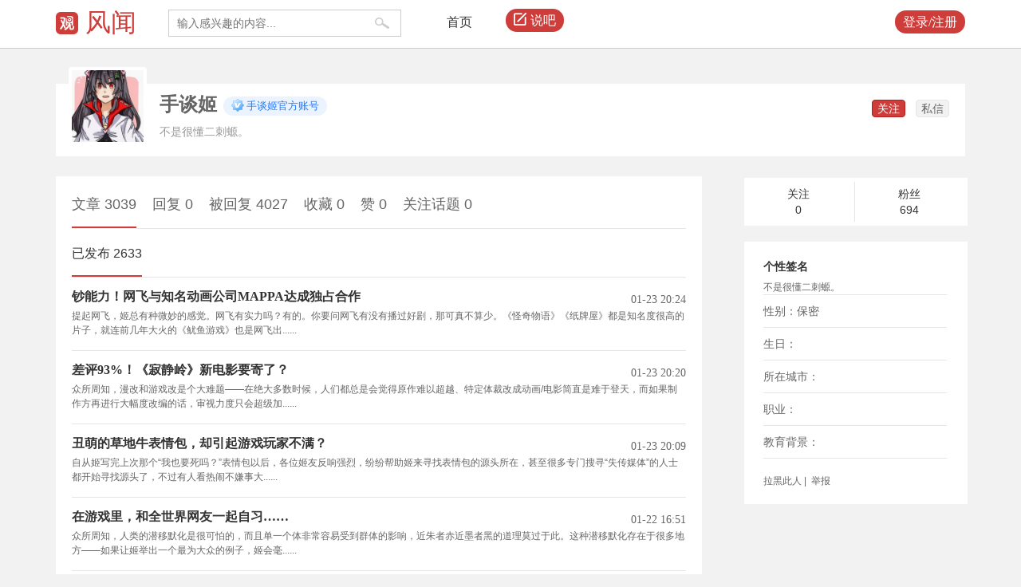

--- FILE ---
content_type: text/css
request_url: https://user.guancha.cn/static/css/m.css?202105201451
body_size: 2378
content:
@media screen and (max-width: 1080px) {
	body{
	}
	.main-tow .box-right,
	.header .search{
		display: none !important;
	}
	.header{
		min-width:auto !important;
		padding: 0 10px;
		
	}
	.header .top-nav{
		margin-left: 0 !important;
	}
	.header .top-nav li{
		display: none !important;
	}
	.header .top-nav li.top-nav-fatie {
		display: block !important;
		margin-left: 0 !important;
		line-height: 55px !important;
	}
	.header .top-nav li.top-nav-fatie3{
		display: none !important;
	}
	.fwPostGuide2{
		display: none !important;
	}
	.header .top-nav li.top-nav-fatie>a.btn {

		padding: 2px 5px;
		font-size: 14px !important;
	}	
	
	.header .user-nav li.message{
		margin-right: 20px !important;
	}
	.header .user-nav .un-login-state > li, 
	.header .user-nav .login-state > li{
		margin-left: 0px !important;
	}
	.m-search{
		display: inline-block !important;
		margin-right: 20px !important;
	}
	.m-search > a{
		
	    width: 20px !important;
    	height: 20px !important;
	    /* vertical-align: middle; */
	    position: relative;
	    top: 2px;
	    right: 5px;
	}
	.m-search > a img{
		
	    width: 12px !important;
	    height: 15px !important;
	   
	}
	.wrapper{
		width:100% !important;		
		padding: 0 !important;
		box-sizing: border-box !important;
		background-color: #f2f2f2 !important;
		overflow: hidden !important;
	}
	.header .wrapper{
		background-color: #fff !important;
		overflow: visible !important;
		height: 50px;
	}
	.footer .wrapper{
		width:100% !important;
	}
	.header .logo{
		font-size: 22px !important;
	}
	.header .logo img{
		width:22px !important;
		height: 22px !important;
	}
	/*.header .user-nav li.message label,
	.header .user-nav li.notice label{
		display: none;
	}
	.header .user-nav li.message > a{
		display: inline-block;
		width: 16px;
		height: 16px;
		font-size: 0;
		background: url(../imgs/icons.png) no-repeat -358px -2px;
		vertical-align: middle;
	}
	.header .user-nav li.notice{
		width: 0;
	}*/
	.header .user-nav .drop-down-list{
		left: 40px;
	}
/*	.notice-box{
		left:-250px;
	}*/
	/*.header .user-nav li.notice > a{
		display: inline-block;
		width: 16px;
		height: 16px;
		font-size: 0;
		background: url(../imgs/icons.png) no-repeat -373px -2px;
		vertical-align: middle;
	}
	
	.header .user-nav li.avatar img{
		margin-top: 0 !important;
		position: absolute !important;
		top:11px !important;
	}*/
	.wrapper > .hot-topic-nav{
		padding: 10px 20px 0 20px !important;
		display: none !important;
	}
	.article-list{
		margin-bottom: 0;
	}
	.article-content > .hot-topic-nav{
		display: none !important;
	}
	.article-content > .hot-topic-nav.bottom-hot-topic-nav{
		display: block !important;
		margin-top:10px;
	}
	.search {
		height: 32px;
	    padding: 14px 0 14px 30px;
	    background: #fff;
	    width: 100% !important;
	}
	.search .cancel{
		margin-left: 20px;
		font-size: 20px;
		color : #be4841;
		position: relative;
		top:5px;
	}
	.search-input {
		position: relative;
		width: 70%;
		float: left;
	}

	.search-input input {
		border: 1px solid #ccc;
	    width: 100%;
	    line-height: 32px;
	    padding-left: 44px;
	    height: 32px;
	    font-size: 14px;
	    border-radius: 30px;
	    outline: none;
	    background: #ebebeb;
	}
	.search-input a {
	    display: block;
	    width: 18px;
	    height: 14px;
	    background: url(../imgs/icons.png?201805141132) no-repeat -32px -190px;
	    position: relative;
	    bottom: 23px;
	    right: -16px;
	}
	.search-type-nav{
		padding:20px 0;
		border-top: 1px solid #ccc;
		background: #fff;
		display: block !important;
	}
	.search-type-nav a{
		display: block;
		float: left;
		width: 33%;
		font-size: 22px;
		text-align: center;
	}
	

	.index-list{
		width:100% !important;
	}
/*	.index-list > ul > li{
		border-radius: 0 !important;
		padding: 20px !important;;
	}*/
	.article-list .list-item .item-info > .item-pic{
		margin-right: 10px !important;
	}
	.article-list .list-item .item-info > .item-pic img{
		border-radius:4px !important;
		/*max-width: 100px;
		height:auto;
		max-height: 100px;*/
	}
	.article-list .list-item .item-info > .item-content{
		overflow: hidden !important;
    text-overflow: ellipsis;
    display: -webkit-box;
    -webkit-line-clamp: 3;
    -webkit-box-orient: vertical;
	}
	.main-tow .box-left{
		width:100% !important;
		padding: 20px !important;
		box-sizing: border-box !important;;		
	}
	.article-content .article-txt img{
		width:100% !important;
	}
	.article-content .author-article ul > li {
    	line-height: 16px !important;
    	margin-bottom:15px !important;
	}
	.article-content .author-article ul > li a {
	    line-height: 16px !important;
	}
	.article-content h1 {
	    font-size: 22px !important;
	}
	.footer{
		padding-top: 20px !important;
		margin-top: 20px !important;
		background:#f2f2f2 !important;
	}
	.footer .wrapper > p{
		padding: 0 20px;
	}
	.main-tow{
		min-height: inherit !important;
	}
	.btn-big{
		border-radius: 0 !important;
	}
	
	/*====涓汉涓績======**/
	.personal-top-nav .user-info-box{
		width:auto !important;
		float: none !important;
		position: relative;
		left: -10px;
    top: -8px;
	} 
	.personal-top-nav .user-info-box .user-introduce{
		overflow: hidden !important;
		word-break:keep-all !important;
		text-overflow:ellipsis !important;
	}
	.personal-top-nav .user-info-box .user-introduce span{
		display: inline !important;
		word-break:normal !important;
		white-space:nowrap !important;
		overflow: visible !important;
	}
	
	/*====鍥炲=====**/
	.box-left .article-list .comment-box .comment-main{
		float: none !important;
		margin-left: 48px !important;
		width:auto !important;
	}
	
	/*===璐﹀彿璁剧疆====**/
	.user-setting{
		min-height: auto !important;
	}
	.user-setting .safe-setting>ul>li.left-box{
		display: none !important;
	}
	.user-setting .safe-setting>ul>li.right-box{
		margin-left: 0 !important;
	}
	.user-setting .bind-mobile{
		margin-top: 0 !important;
	}
	.user-setting .bind-mobile .form-group>label{
		text-align: left !important; 
		width: 110px !important;
	}
	
	.user-setting .third-bind li{
		margin-bottom: 20px !important;
	}
	/*======绉佷俊鍒楄〃========*/
	.message-box .message-list .message-main{
		width:auto !important;
		float: none !important;
		margin-left: 50px !important;
	}
	/*======鎻愰啋鍒楄〃======*/
	.my-notice .my-notice-main .my-notice-nav-list li{
		line-height: 22px !important;
		height: auto !important;
		clear:both !important;
		padding: 5px 0;
	}
	.my-notice .my-notice-main .my-notice-nav-list li .notice-content a{
		max-width:none !important;
		word-break: normal !important;
		white-space:normal !important;
		overflow: visible !important;
	}
	.my-notice .my-notice-main .my-notice-nav-list li .notice-right{
		float: none !important;
	}
	/*====澶村儚璁剧疆=====*/
	.account-setting .edit-content .user-set-photo-box{
		margin: 0 !important;
	}
	.account-setting .edit-content .user-set-photo-box .tools{
		margin-top:10px !important;
		margin-left:0 !important;
		position: static !important;
		float: none !important;
		height: auto !important;
	}
	.account-setting .edit-content .user-set-photo-box .user-photo img{
		max-width: none !important;
		max-height: none !important;
		width:120px !important;
		height: 120px !important;
	}
	.account-setting .edit-content .user-set-photo-box .user-photo{
		width:120px !important;
		height: 120px !important;
		float: none !important;
	}
	/*======琛ㄥ崟======*/
	.form-group>label{
		width: 86px !important;
	}
	.form-input{
		width: auto;
	}
	.form-helpe{
		margin-left: 86px !important;
		display: block !important;
	}
	.form-group textarea{
		width:auto !important;
	}
	.invite-code .input-code .title{
		padding: 0 !important;
	}	
	.invite-code .input-code .main{
		padding: 0 0 10px 0;
	}
	/*====鑽夌绠�======*/
	.my-article .main .list-item .warning .title{
		height: auto !important;
		line-height: 22px !important;
	}
	.my-article .main .list-item .title span{
		position: static !important;
		float: none !important;
		padding-top: 5px !important;
	}
	.my-article .main .list-item .warning>p{
		height: auto !important;
		line-height: 16px !important;
	}
	.my-article .main .list-item .normal .title{
		height: auto !important;
	}
	.my-article .main .list-item .normal .title a{
		line-height: 20px !important;
		height: auto !important;
		width:auto !important;
		overflow:visible !important;
		word-break: normal !important;
		white-space: normal !important;
		text-overflow: normal !important;
	}
	.order-control{
	    padding-left: 2% !important;
    	padding-right: 0 !important;
	}
	.order-control .orderby-button {
	    margin-right: 5px !important;
	    font-size: 14px !important;
	}
	
	.new-comment-list .list-body .comment-item .list-footer .operations .share {
	    display : none !important;
	}
	.new-comment-list .list-body .comment-item .list-footer .operations > a {
	  	margin-left: 10px !important;
	}
	.new-comment-list .list-body .comment-item .user-box .signature{
		display:none !important;
	}
	.cmt-desc>a.go-center{
		display:none !important;
	}
	.cmt-desc>a.go-post{
		display:none !important;
	}
	.gc-comment .comment-component .comment-footer a.bold, 
	.gc-comment .comment-component .comment-footer a.bold2{
		margin-left:10px !important; 
	}
	.gc-comment .comment-component .comment-footer a.simpleupload {
    	margin-left: 10px !important;
	}
	.arrow-down {
	   top: 12px !important;
	}

	.collection{
		display: none !important;
	}
	.shared-box{
		display: none !important;
	}
	.user-box .list-user-main .time{
    	display: block !important;
    	font-size: 12px !important;
	}
	.user-box .list-avatar {
	    width: 32px !important;
	    height: 32px !important;
	}
	.user-box .list-avatar > img {
	    width: 32px !important;
	    height: 32px !important;
	    position: relative;
	    top: 5px;
	 } 
	.user-box .list-user-main {
	    margin-left: 45px !important;
	}
	.op-tools .time {
	    display: none !important;
	}

	.article-content .article-bottom-user span.split {
    	display: none;
	}
	.article-content .article-bottom-user a.article-count {
    	display: none;
	}
	.article-content .article-bottom-user .attention-count{
    	display: none;
	}

	.user-box .user-main .desc{
		max-width: 150px !important;
	    overflow: hidden !important;
	    height: 26px !important;
	    text-overflow: ellipsis !important;
	    word-break: keep-all !important;
	    white-space: nowrap !important;
	}

	.article-content .article-bottom-user a.btn{
		padding: 5px 15px !important;
	}
	.message-log-title,.notice-log-title{
		display: none;
	}

	.header .user-nav li.message .tip {
		left: 40px !important;
  	}
  	.header .user-nav li.notice .tip {
    	left: 6px !important;
	}
	.header .user-nav li.notice {
   	 	width: auto !important;	
	}
	.my-notice .my-notice-main .my-notice-nav-li li{
		box-sizing: border-box !important;
		height: 53px !important;
		margin-right: 20px !important;
	}
	.main-tow{
		margin-top: 0 !important;
	}

	.user-setting>.header-box>a {
    	margin-right: 10px !important;
	}
	.interact-info-box .main-info .user-box .user-info-box .user-introduce{
		width: auto !important;
	}

	.user-setting .notice-config .left-box{
		width: 135px !important;
	}
	.user-setting .notice-config .right-box{
		width: auto !important;
	}
	.level-introduce{
		margin-top:0;
	}
	.user-box .list-user-main .user-level{
		left: -27px;
    	top: 20px;
	}
	.topic-navigation-bar{
		display: none;
	}
	.article-list .list-item{
		width: 100% !important;
	}
	.main-tow{
		width: 100% !important;
	}

	.article-list .list-item .item-right-box {
	    width: 50% !important;
	}
	
	.article-list .list-item .item-right-box .content {
	    margin-top: 20px !important;
	}
	.topic-navigation-bar{
		display: none;
	}
	
	.personal-top-nav .user-introduce{
		display: none;
	}

	.personal-top-nav .tools {
	    position: absolute;
	    right: 10px;
    bottom: 5px;
	}
	.personal-top-nav .bigv-desc {
    	min-width: 130px;
    	max-width: 220px;
    	overflow: hidden;
	    text-overflow: ellipsis;
	   
	    height: 23px;
	    word-break: keep-all;
	    white-space: nowrap;
	}

	.user-box .user-main>p>span.time1{
		position: relative;
		right: 10px;
	}

	.personal-top-nav .user-info-box .user-nick {
   
    max-width: 200px;
    text-overflow: ellipsis;
    word-break: keep-all;
    white-space: nowrap;
    overflow: hidden;
	}
	.user-box .user-main .bigv-desc{
		max-width: 60%;
		overflow: hidden;
	    text-overflow: ellipsis;
	    word-break: keep-all;
	    white-space: nowrap;

	}
	.user-box .list-user-main > h4 >a{
		max-width: 100px;
		overflow: hidden;
	    text-overflow: ellipsis;
	    word-break: keep-all;
	    white-space: nowrap;
	}
}

--- FILE ---
content_type: application/javascript; charset=utf-8
request_url: https://user.guancha.cn/dist/js/common.js?20250721
body_size: 34593
content:
/**
 * 观网核心类库
 */
window.GW = window.GW || {};

/**
 * 接口地址
 */
GW.baseUrl = function() {
	var arr = document.domain.split('.'); //分割域名
	var domain = arr[1] + '.' + arr[2]; //拼接主域名

	return {
		user: location.protocol + '//user.' + domain
	};
}();

//基础信息
GW.baseInfo = function() {

	//根据cookie获取当前登录状态


	return {
		loginStatus: false,
	};
};

//发送AJAX请求
GW.sendAjax = function(opts, callback) {

	var url = typeof opts == 'string' ? opts : opts.url;

	//默认参数
	var defaultOptions = {
		type: 'get',
		dataType: 'json',
		url: url,
		success: function(res) {
			if (typeof res.code != undefined && res.code == '203') {
				mylib.login(function() {
					window.location.reload(true);
				});
			}
			if (typeof callback == 'function') {
				callback(res);
			}
		},
		error: function() {},
	};

	var ajaxOpts = defaultOptions;
	if (typeof opts.toLowerCase() == 'object') {
		ajaxOpts = $.extend(defaultOptions, opts);
	}

	$.ajax(ajaxOpts);
};

// member user

if (window.location.host.split(".")[0] == "member" || window.location.host.split(".")[0] == "user") {
	// 公共
	var sensors = window['sensorsDataAnalytic201505'];
	sensors.init({
		server_url: 'https://sc.guancha.cn/sa?project=production', //https://sc.guancha.cn/sa?project=production
		heatmap: {
			scroll_notice_map: 'not_collect',
			clickmap: 'not_collect'
		},
		use_client_time: true,
		send_type: 'beacon',

	});

	// //自动登录f
	// var _userData = mylib.getUserDataByCookie();
	// if (_userData) {
	// 	var _userDataString = String(_userData[0]);
	// 	sensors.login(_userDataString);
	// }


	// function getLoginCookie(name) {
	// 	var arr, reg = new RegExp("(^| )" + name + "=([^;]*)(;|$)");
	// 	if (arr = document.cookie.match(reg))
	// 		return "登录";
	// 	else
	// 		return "未登录";
	// }

	// sensors.registerPage({
	// 	login_type: getLoginCookie('GCZWU'), //登录状态
	// 	platform_type: "web端" //平台类型
	// });
	// sensors.quick('autoTrack');
	// // 退出
	// $('body').on('click', '.drop-down-list li:last', function() {

	// 	sensors.logout(true)
	// });


}
var PHPSESSID = false;
// alert("PHPSESSID")
var isLogin = false;
var xieyi = false;
var anonymousTiwen = false;

(function() {

	window.mylib = {
		detectmob: function() {
			if (navigator.userAgent.match(/Android/i) ||
				navigator.userAgent.match(/webOS/i) ||
				navigator.userAgent.match(/iPhone/i) ||
				navigator.userAgent.match(/iPad/i) ||
				navigator.userAgent.match(/iPod/i) ||
				navigator.userAgent.match(/BlackBerry/i) ||
				navigator.userAgent.match(/Windows Phone/i)) {
				return true;
			} else {
				return false;
			}
		},
		/** 分享悬浮框的索引 */
		sharedBoxIndex: false,
		//正在加载状态
		loading: function(isShow) {

			if (isShow) {
				var str = '';
				str += '<div class="loading">';
				str += '	<div class="loading-box"></div>';
				str += '</div>';

				$('body').append(str);
			} else {
				setTimeout(function() {
					$('.loading').remove();
				}, 200);

			}
		},
		miniload: function(isShow) {
			if (isShow) {
				var str = '';
				str += '<div class="mini-loading">';
				str += '	<div class="mini-load-box"></div>';
				str += '</div>';

				$('body').append(str);
			} else {
				$('.mini-loading').remove();
			}
		},
		/**
		 * 遮罩层 isOpen 是否打开，true为打开，false为关闭
		 */
		shade: function(isOpen) {
			var shade = $('.guancha-shade');
			if (shade.length == 0) {
				shade = $('<div class="guancha-shade"></div>');
				$('body').append(shade);
			}
			if (isOpen) shade.show();
			else shade.hide();
		},
		/**
		 * 显示错误信息
		 */
		showError: function(input, msg) {
			var label = input.next('label.login-error');
			label.html(msg);
			if (!label.hasClass('visibility')) {
				label.addClass('visibility');
			}
		},
		/**
		 * 定位元素相对于屏幕居中
		 */
		positionCenter: function(obj, width, height) {
			//计算定位
			var winWidth = $(window).width();
			var winHeight = $(window).height();

			var top = 0,
				left = 0,
				position = 'fixed';

			if (winWidth > width) {
				left = (winWidth / 2) - (width / 2);
				position = 'fixed';
			} else {
				left = 0;
				position = 'absolute';
			}
			if (winHeight > height) {
				top = (winHeight / 2) - (height / 2);
				position = 'fixed';
			} else {
				top = 0;
				position = 'absolute';
			}

			obj.css({
				'top': top + 'px',
				'left': left + 'px',
				'position': position
			});

		},
		/**
		 * 关闭弹层
		 */
		closePopup: function() {
			var popup = $('.guancha-popup');
			if (popup.length > 0) popup.remove();
			mylib.shade(false);
		},
		/**
		 * 打开弹层，只允许一个一个弹层的出现
		 * data 字符串，支持html,
		 */
		openPopup: function(data, showCloseButton) {
			showCloseButton = typeof(showCloseButton) != 'undefined' ? showCloseButton : true;
			mylib.shade(true);
			var popup = $('.guancha-popup');
			if (popup.length > 0) popup.remove();

			popup = $('<div class="guancha-popup"></div>');

			if (true == showCloseButton) {
				var close = $('<a href="javascript:;" class="popup-box-close"></a>'); //关闭按钮
				popup.append(close); //关闭按钮
				close.click(function() {
					mylib.closePopup();
					return false;
				});
			}
			// console.log(data)
			popup.append(data);
			$('body').append(popup);

			//计算定位
			var popupWidth = popup.innerWidth();
			var popupHeight = popup.innerHeight();
			mylib.positionCenter(popup, popupWidth, popupHeight); //定位popup
			popup.show();

			//窗口大小改变时重新计算popup的位置
			$(window).resize(function() {
				mylib.positionCenter(popup, popupWidth, popupHeight); //定位popup
			});
		},
		openPopup2: function(data, showCloseButton) {
			showCloseButton = typeof(showCloseButton) != 'undefined' ? showCloseButton : true;
			mylib.shade(true);
			var popup = $('.guancha-popup');
			if (popup.length > 0) popup.remove();

			popup = $('<div class="guancha-popup guancha-popup2"></div>');

			if (true == showCloseButton) {
				var close = $('<a href="javascript:;" class="popup-box-close"></a>'); //关闭按钮
				popup.append(close); //关闭按钮
				close.click(function() {
					mylib.closePopup();
					return false;
				});
			}
			// console.log(data)
			popup.append(data);
			$('body').append(popup);

			//计算定位
			var popupWidth = popup.innerWidth();
			var popupHeight = popup.innerHeight();
			mylib.positionCenter(popup, popupWidth, popupHeight); //定位popup
			popup.show();

			//窗口大小改变时重新计算popup的位置
			$(window).resize(function() {
				mylib.positionCenter(popup, popupWidth, popupHeight); //定位popup
			});
		},
		openPopup3: function(data, showCloseButton) {
			showCloseButton = typeof(showCloseButton) != 'undefined' ? showCloseButton : true;
			mylib.shade(true);
			var popup = $('.guancha-popup');
			if (popup.length > 0) popup.remove();

			popup = $('<div class="guancha-popup guancha-popup2"></div>');

			if (true == showCloseButton) {
				var close = $(
					'<a href="javascript:;" class="popup-box-close popup-box-close3"></a>'); //关闭按钮
				popup.append(close); //关闭按钮
				close.click(function() {
					UM.getEditor('myEditorTW').destroy();
					mylib.closePopup();

					$(".edui-image-form").remove()
					return false;
				});
			}
			// console.log(data)
			popup.append(data);
			$('body').append(popup);

			//计算定位
			var popupWidth = popup.innerWidth();
			var popupHeight = popup.innerHeight();
			mylib.positionCenter(popup, popupWidth, popupHeight); //定位popup
			popup.show();

			//窗口大小改变时重新计算popup的位置
			$(window).resize(function() {
				mylib.positionCenter(popup, popupWidth, popupHeight); //定位popup
			});
		},
		/**
		 * 自定义confrim弹出框
		 * info提示选项
		 * cancleTip 取消提示
		 * doTip 确认按钮
		 */
		myConfirm: function(info, cancleTip, doTip, callback) {
			mylib.closeConfirm();

			var confirmModule = $('<div class="confirm-module"></div>');
			confirmModule.append('<div class="close"></div>');
			confirmModule.append('<div class="info">' + info + '</div>');
			confirmModule.append('<div class="button"><button class="cancel">' + cancleTip +
				'</button><span class="line"></span><button class="do">' + doTip + '</button></div>');
			$('body').append(confirmModule);

			$('.cancel').click(function() {
				mylib.closeConfirm();
			});
			$('.close').click(function() {
				mylib.closeConfirm();
			});
			$('.do').click(function() {
				if (typeof callback == 'function') {
					callback.call(this);
				}
			});

			//计算定位
			var cwidth = confirmModule.outerWidth();
			var cheight = confirmModule.outerHeight();
			mylib.positionCenter(confirmModule, 241, cheight); //定位popup
			//confirmModule.show();

			//窗口大小改变时重新计算popup的位置
			$(window).resize(function() {
				mylib.positionCenter(confirmModule, 241, cheight); //定位popup
			});

		},
		/**
		 * 自定义弹出层tip
		 * info提示选项
		 * cancleTip 取消提示
		 * doTip 确认按钮
		 */
		myTip: function(obj, content, callback, css) {
			//获取obj的 offset 在此基础上 上移20 右移40
			$('.popup-tip').remove();
			var str = '<div class="popup-tip" style="display:none">';
			str += '    <div class="tip-content">' + content + '</div>';
			str += '    <i class="arrow"></i>';
			str += '</div>';
			$('body').append(str);
			var offset;
			var width;
			if (obj instanceof jQuery) {
				offset = obj.offset();
				width = obj.width();
			} else {
				offset = $(obj).offset();
				width = $(obj).width();
			}
			var left = offset.left;
			var top = offset.top;
			if (typeof css != "undefined") {
				$('.popup-tip').css(css);
			} else {
				$('.popup-tip').css({
					'left': left,
					'top': top - 75,
				});
			}
			$('.popup-tip').show();
			if (typeof callback == 'function') {
				$('.tip-content').click(function() {
					callback.call(this);
				});
			}
		},
		/**
		 * 关闭confirm弹出框
		 */
		closeConfirm: function() {
			$('.confirm-module').remove();

		},
		/**
		 * 消息提示框
		 * @param  {[type]} data [提示内容]
		 * @param  {[type]} time [消失时间 以秒为单位]
		 * @return {[type]}      [description]
		 */
		msg: function(data, time, opneShade) {
			$('.guancha-msg').remove();
			if (typeof opneShade != 'undefined' && opneShade === true) {
				mylib.shade(true);
			} else {
				mylib.shade(false);
			}

			popup = $('<div class="guancha-msg"></div>');

			popup.append(data);
			$('body').append(popup);

			//计算定位
			var popupWidth = popup.innerWidth();
			var popupHeight = popup.innerHeight();
			mylib.positionCenter(popup, popupWidth, popupHeight); //定位popup
			popup.show();

			//窗口大小改变时重新计算popup的位置
			$(window).resize(function() {
				mylib.positionCenter(popup, popupWidth, popupHeight); //定位popup
			});
			if (typeof time == 'undefined') {
				time = 2;
			}
			window.setTimeout(function() {
				popup.hide();
			}, time * 1000);
		},
		/**
		 * 验证，
		 * input 文本框队形，type类型,mobile,password
		 */
		validateInput: function(input, type) {
			switch (type) {
				case 'usernick':
					var str = input.val();
					if (!(/^[\u4e00-\u9fa5_a-zA-Z0-9·]+$/.test(str))) {
						mylib.showError(input, '只能含有汉字、字母、数字下划线');
						return false;
					}
					len = str.length;
					if (len > 20 || len < 2) {
						mylib.showError(input, '昵称长度2-20个字符');
						return false;
					}
					return true;
				case 'mobile':
					if (!(/^1[3456789]{1}\d{9}$/.test($.trim(input.val())))) {
						mylib.showError(input, '请输入正确的手机号码');
						return false;
					}
					return true;
				case 'password':
					var len = input.val().length;
					if (len > 18 || len < 6) {
						mylib.showError(input, '密码长度6-18位');
						return false;
					}
					return true;
				case 'captcha':
					if (!(/^\S{4}$/.test(input.val()))) {
						input.next().next('img').hide();
						input.next().next('a').hide();
						mylib.showError(input, '验证码错误');
						return false;
					}
					return true;
				default:
					return false;
			}
		},
		//检验手机号 框
		validateMobileInput: function(input, code) {
			if (code == '86') {
				if (!(/^1[3456789]{1}\d{9}$/.test($.trim(input.val())))) {
					mylib.showError(input, '请输入正确的手机号码');
					return false;
				}
			} else {
				if ($.trim(input.val()) == '') {
					mylib.showError(input, '请输入正确的手机号码');
					return false;
				}
			}
			return true;
		},
		bindPhoneCodeList: function() {
			//点击更换区号
			var prefix = '+';

			var commonArea = {
				"中国": "86",
				"中国台湾": "886",
				"中国香港": "852",
				"中国澳门": "853",
				"美国": "1",
				"俄罗斯": "7",
				"加拿大": "1",
				"澳大利亚": "61",
				"日本": "81",
				"新加坡": "65",
				"英国": "44",
				"德国": "49",
				"马来西亚": "60",
				"新西兰": "64",
				"韩国": "82",
				"法国": "33",
				"泰国": "66",
				"越南": "84",
				"意大利": "39",
				"菲律宾": "63",
				"荷兰": "31",
				"印度尼西亚": "62",
				"柬埔寨": "855",
				"西班牙": "34",
				"瑞典": "46",
				"瑞士": "41",
			};
			var area = {
				"安哥拉": "244",
				"阿富汗": "93",
				"阿尔巴尼亚": "355",
				"阿尔及利亚": "213",
				"安道尔共和国": "376",
				"安圭拉岛": "1264",
				"安提瓜和巴布达": "1268",
				"阿根廷": "54",
				"亚美尼亚": "374",
				"阿森松": "247",
				"澳大利亚": "61",
				"奥地利": "43",
				"阿塞拜疆": "994",
				"巴哈马": "1242",
				"巴林": "973",
				"孟加拉国": "880",
				"巴巴多斯": "1246",
				"白俄罗斯": "375",
				"比利时": "32",
				"伯利兹": "501",
				"贝宁": "229",
				"百慕大群岛": "1441",
				"玻利维亚": "591",
				"博茨瓦纳": "267",
				"巴西": "55",
				"文莱": "673",
				"保加利亚": "359",
				"布基纳法索": "226",
				"缅甸": "95",
				"布隆迪": "257",
				"喀麦隆": "237",
				"加拿大": "1",
				"开曼群岛": "1345",
				"中非共和国": "236",
				"乍得": "235",
				"智利": "56",
				"中国": "86",
				"哥伦比亚": "57",
				"刚果": "242",
				"库克群岛": "682",
				"哥斯达黎加": "506",
				"古巴": "53",
				"塞浦路斯": "357",
				"捷克": "420",
				"丹麦": "45",
				"吉布提": "253",
				"多米尼加共和国": "1890",
				"厄瓜多尔": "593",
				"埃及": "20",
				"萨尔瓦多": "503",
				"爱沙尼亚": "372",
				"埃塞俄比亚": "251",
				"斐济": "679",
				"芬兰": "358",
				"法国": "33",
				"法属圭亚那": "594",
				"加蓬": "241",
				"冈比亚": "220",
				"格鲁吉亚": "995",
				"德国": "49",
				"加纳": "233",
				"直布罗陀": "350",
				"希腊": "30",
				"格林纳达": "1809",
				"关岛": "1671",
				"危地马拉": "502",
				"几内亚": "224",
				"圭亚那": "592",
				"海地": "509",
				"洪都拉斯": "504",
				"中国香港": "852",
				"匈牙利": "36",
				"冰岛": "354",
				"印度": "91",
				"印度尼西亚": "62",
				"伊朗": "98",
				"伊拉克": "964",
				"爱尔兰": "353",
				"以色列": "972",
				"意大利": "39",
				"科特迪瓦": "225",
				"牙买加": "1876",
				"日本": "81",
				"约旦": "962",
				"柬埔寨": "855",
				"哈萨克斯坦": "327",
				"肯尼亚": "254",
				"韩国": "82",
				"科威特": "965",
				"吉尔吉斯坦": "331",
				"老挝": "856",
				"拉脱维亚": "371",
				"黎巴嫩": "961",
				"莱索托": "266",
				"利比里亚": "231",
				"利比亚": "218",
				"列支敦士登": "423",
				"立陶宛": "370",
				"卢森堡": "352",
				"中国澳门": "853",
				"马达加斯加": "261",
				"马拉维": "265",
				"马来西亚": "60",
				"马尔代夫": "960",
				"马里": "223",
				"马耳他": "356",
				"马里亚那群岛": "1670",
				"马提尼克": "596",
				"毛里求斯": "230",
				"墨西哥": "52",
				"摩尔多瓦": "373",
				"摩纳哥": "377",
				"蒙古": "976",
				"蒙特塞拉特岛": "1664",
				"摩洛哥": "212",
				"莫桑比克": "258",
				"纳米比亚": "264",
				"瑙鲁": "674",
				"尼泊尔": "977",
				"荷属安的列斯": "599",
				"荷兰": "31",
				"新西兰": "64",
				"尼加拉瓜": "505",
				"尼日尔": "227",
				"尼日利亚": "234",
				"朝鲜": "850",
				"挪威": "47",
				"阿曼": "968",
				"巴基斯坦": "92",
				"巴拿马": "507",
				"巴布亚新几内亚": "675",
				"巴拉圭": "595",
				"秘鲁": "51",
				"菲律宾": "63",
				"波兰": "48",
				"法属玻利尼西亚": "689",
				"葡萄牙": "351",
				"波多黎各": "1787",
				"卡塔尔": "974",
				"留尼旺": "262",
				"罗马尼亚": "40",
				"俄罗斯": "7",
				"圣卢西亚": "1758",
				"圣文森特岛": "1784",
				"东萨摩亚(美)": "684",
				"西萨摩亚": "685",
				"圣马力诺": "378",
				"圣多美和普林西比": "239",
				"沙特阿拉伯": "966",
				"塞内加尔": "221",
				"塞舌尔": "248",
				"塞拉利昂": "232",
				"新加坡": "65",
				"斯洛伐克": "421",
				"斯洛文尼亚": "386",
				"所罗门群岛": "677",
				"索马里": "252",
				"南非": "27",
				"西班牙": "34",
				"斯里兰卡": "94",
				"圣文森特": "1784",
				"苏丹": "249",
				"苏里南": "597",
				"斯威士兰": "268",
				"瑞典": "46",
				"瑞士": "41",
				"叙利亚": "963",
				"中国台湾": "886",
				"塔吉克斯坦": "992",
				"坦桑尼亚": "255",
				"泰国": "66",
				"多哥": "228",
				"汤加": "676",
				"特立尼达和多巴哥": "1809",
				"突尼斯": "216",
				"土耳其": "90",
				"土库曼斯坦": "993",
				"乌干达": "256",
				"乌克兰": "380",
				"阿拉伯联合酋长国": "971",
				"英国": "44",
				"美国": "1",
				"乌拉圭": "598",
				"乌兹别克斯坦": "233",
				"委内瑞拉": "58",
				"越南": "84",
				"也门": "967",
				"南斯拉夫": "381",
				"津巴布韦": "263",
				"扎伊尔": "243",
				"赞比亚": "260"
			};
			var hasClick = false;

			$('.telephone-code').click(function() {
				var that = this;
				if (hasClick == false) {
					var list = '<ul class="telephone-code-list">';
					list += '<ul class="inner-list">';
					list +=
						'<li style="font-size:16px; font-weight:bold; color : #333">常用国家或地区</li>';
					for (var i in commonArea) {
						var content = i + ' ' + prefix + commonArea[i];
						list += '<li data-code="' + commonArea[i] + '">' + content + '</li>';
					}
					list += '</ul>';
					list += '<ul class="inner-list">';
					list +=
						'<li style="font-size:16px; font-weight:bold; color : #333">所有国家或地区</li>';

					for (var i in area) {
						var content = i + ' ' + prefix + area[i];
						list += '<li data-code="' + area[i] + '">' + content + '</li>';
					}
					list += '</ul>';
					list += '</ul>';
					var $list = $(list);
					$list.find('li').click(function() {
						if (typeof $(this).data('code') == 'undefined') return false;
						var code = $(this).data('code');
						$('.telephone-code').find('.code').text(prefix + code);
						$('.telephone-code').find('.code').attr('data-code', code);
						hasClick = true;
					});
					$(this).append($list);
					hasClick = true;
				} else {
					$('.telephone-code-list').remove();
					hasClick = false;
				}
			});
		},
		/**
		 * 注册
		 */
		register: function() {
			var lib = mylib;
			$.ajax({
				url: mylib.getUserUrl() + '/main/signup-view',
				type: 'GET',
				dataType: 'jsonp',
				success: function(res) {

					// lib.openPopup(res.data);
					var form = $('#formRegister');
					//绑定焦点事件
					form.find(':text,:password').focus(function() {
						var labelError = $(this).next('label.login-error');
						if (labelError.hasClass('visibility')) {
							labelError.html('');
							labelError.removeClass('visibility');
						}
						if ($(this).attr('id') == 'txtCaptcha' || $(this).attr('id') ==
							'txtPcCaptcha') {
							$(this).next().next('img').show();
							$(this).next().next('a').show();
						}
					});
					form.find('.captcha-img').click();
					//绑定提交事件
					form.submit(function() {
						//验证
						var result = true;
						var phoneCode = $('.telephone-code').find('.code').attr(
							'data-code');

						if (!lib.validateMobileInput(form.find('#txtMobile'),
								phoneCode)) result = false;

						if (!lib.validateInput(form.find('#txtPcCaptcha'), 'captcha'))
							result = false;

						if (result === false) return false;
						var phone_number = $('#txtMobile').val(),
							msg_captcha = $('#msgCaptcha').val(),
							captcha = $('#txtPcCaptcha').val();

						$.ajax({
							url: mylib.getUserUrl() + '/main/quick-signup',
							type: 'GET',
							dataType: 'jsonp',
							data: {
								msg_captcha: msg_captcha,
								phone_number: phone_number,
								captcha: captcha,
								phone_code: phoneCode,
							},
							success: function(res) {

								if (res.code == 2) {
									mylib.msg(res.message);
								} else if (res.code === 0) {
									lib.closePopup();
									window.location.reload(true);
								} else {
									for (var key in res.data) {
										if (key == 'txtCaptcha') {
											form.find('#' + key).next()
												.next('a').hide();
										}
										lib.showError(form.find('#' + key),
											res.data[key][0]);

									}
								}
							}
						});
						return false;
					});

					//获取验证码
					// var time;
					// var isSend = false;
					// form.find('.get-code').click(function(event) {
					//     var check = true;
					//     var phoneNumber = $.trim($('#txtMobile').val());
					//     var phoneCode = $.trim($('.telephone-code').find('.code').attr('data-code'));
					//     var pcCaptcha = $.trim($('#txtPcCaptcha').val());

					//  	if (!mylib.validateMobileInput($("#txtMobile"), phoneCode)) {
					//     	check = false;
					//     }

					//   	if($.trim($("#txtPcCaptcha").val()) == ''){
					//         $("#txtPcCaptcha").next().next('img').hide();
					//         $("#txtPcCaptcha").next('.login-error').text('请先输入图片验证码');
					//         $("#txtPcCaptcha").next('.login-error').addClass('visibility');
					//         check = false;
					//     }else if (!mylib.validateInput($("#txtPcCaptcha"), 'captcha')) {
					//         $("#txtPcCaptcha").next().next('img').click();
					//         check = false;
					//     }
					//     if (check) {
					//         //获取验证码
					//         var that = $(this);
					//         if (!isSend) {
					//             $.ajax({
					//                 url: mylib.getUserUrl() + '/user/send-phone-message',
					//                 type: 'post',
					//                 dataType: 'json',
					//                 xhrFields: {
					//   					withCredentials: true
					// 				},
					//                 data: {
					//                     'pcCaptcha' : pcCaptcha,
					//                     'phoneNumber': phoneNumber,
					//                     'phoneCode' : phoneCode,
					//                 },
					//                 success: function(res) {

					//                     if (res.code == 0) {
					//                         mylib.msg('发送成功', 2 ,true);
					//                         isSend = true;
					//                         //发送成功后倒计时
					//                         var countdown = 60;
					//                         that.html(countdown + 's');
					//                         window.clearInterval(time);
					//                         time = setInterval(function() {
					//                             if (countdown <= 0) {
					//                                 that.html('获取验证码');
					//                                 isSend = false;
					//                                 window.clearInterval(time);
					//                             } else {
					//                                 countdown--;
					//                                 that.html(countdown + 's');
					//                             }
					//                         }, 1000);
					//                     } else {
					//                         isSend = false;
					//                         mylib.msg(res.message, 2, true);
					//                         $("#txtPcCaptcha").next().next('img').click();
					//                     }
					//                 }
					//             });
					//         }

					//     }
					//     return false;

					// });
					mylib.bindPhoneCodeList();

				}
			});
		},
		/**
		 * 重置密码
		 */
		resetPassword: function() {
			var lib = mylib;
			$.ajax({
				url: mylib.getUserUrl() + '/main/reset-password-view',
				type: 'GET',
				dataType: 'jsonp',
				success: function(res) {

					mylib.closePopup();
					mylib.shade(true);
					var popup = $(res.data);
					popup.css('z-index', 1000);
					var close = popup.find('.close'); //关闭按钮

					close.click(function() {
						popup.remove();
						mylib.shade(false);
						return false;
					});


					$('body').append(popup);

					//计算定位
					var popupWidth = popup.innerWidth();
					var popupHeight = popup.innerHeight();
					mylib.positionCenter(popup, popupWidth, popupHeight); //定位popup
					popup.show();

					//窗口大小改变时重新计算popup的位置
					$(window).resize(function() {
						mylib.positionCenter(popup, popupWidth, popupHeight); //定位popup
					});
					var form = $('#formReset');
					//绑定焦点事件
					form.find(':text,:password').focus(function() {
						var labelError = $(this).next('label.login-error');
						if (labelError.hasClass('visibility')) {
							labelError.html('');
							labelError.removeClass('visibility');
						}
						if ($(this).attr('id') == 'txtCaptcha' || $(this).attr('id') ==
							'txtPcCaptcha') {
							$(this).next().next('img').show();
							$(this).next().next('a').show();
						}
					});
					form.find('.captcha-img').click();
					//绑定提交事件
					form.submit(function() {
						//验证
						var result = true;

						//if (!lib.validateInput(form.find('#txtMobile'), 'mobile')) result = false;
						var phoneCode = $('.telephone-code').find('.code').attr(
							'data-code');

						if (!lib.validateMobileInput(form.find('#txtMobile'),
								phoneCode)) result = false;
						var pwd = form.find('#txtPassword');
						var cpwd = form.find('#txtConfirmPassword');
						lib.validateInput(pwd, 'password');
						if (cpwd.val() != pwd.val()) {
							lib.showError(cpwd, '密码不一致');
							result = false;
						}
						if (!lib.validateInput(form.find('#txtCaptcha'), 'captcha'))
							result = false;

						if (result === false) return false;
						var phone_number = $('#txtMobile').val(),
							captcha = $('#txtCaptcha').val(),
							password = pwd.val(),
							repassword = cpwd.val();

						$.ajax({
							url: mylib.getUserUrl() + '/main/reset-password',
							type: 'GET',
							dataType: 'jsonp',
							data: {

								phone_number: phone_number,
								captcha: captcha,
								password: password,
								repassword: repassword,
								phone_code: phoneCode,
							},
							success: function(res) {
								if (res.code === 0) {
									lib.msg('重置成功');
									popup.remove();
									window.location.reload(true);

								} else {
									for (var key in res.data) {
										if (key == 'txtCaptcha') {
											form.find('#' + key).next()
												.next('a').hide();

										}
										lib.showError(form.find('#' + key),
											res.data[key][0]);

									}
								}
							}
						});
						return false;
					});
					//获取验证码
					// var time;
					// var isSend = false;
					// form.find('.get-code').click(function(event) {
					//     var check = true;
					//     var phoneNumber = $.trim($('#txtMobile').val());
					//     var phoneCode = $.trim($('.telephone-code').find('.code').attr('data-code'));
					//     var pcCaptcha = $.trim($('#txtPcCaptcha').val());
					//     if (!mylib.validateMobileInput($("#txtMobile"), phoneCode)) {
					//     	check = false;
					//     }

					//     if($.trim( $("#txtPcCaptcha").val()) == ''){
					//         $("#txtPcCaptcha").next().next('img').hide();
					//         $("#txtPcCaptcha").next('.login-error').text('请先输入图片验证码');
					//         $("#txtPcCaptcha").next('.login-error').addClass('visibility');
					//        check = false;
					//     }else if (!mylib.validateInput($('#txtPcCaptcha'), 'captcha')) {
					//         $("#txtPcCaptcha").next().next('img').click();
					//         check = false;
					//     }
					//     if (check) {
					//         //获取验证码
					//         var that = $(this);
					//         if (!isSend) {
					//             $.ajax({
					//                 url: mylib.getUserUrl() + '/user/send-phone-message',
					//                 type: 'post',
					//                 dataType: 'json',
					//                 xhrFields: {
					//   					withCredentials: true
					// 				},
					//                 data: {
					//                     'pcCaptcha' : pcCaptcha,
					//                     'phoneNumber': phoneNumber,
					//                     'phoneCode' : phoneCode,
					//                 },
					//                 success: function(res) {
					//                     if (res.code == 0) {
					//                         mylib.msg('发送成功', 2 ,true);
					//                         isSend = true;
					//                         //发送成功后倒计时
					//                         var countdown = 60;
					//                         that.html(countdown + 's');
					//                         window.clearInterval(time);

					//                         time = setInterval(function() {
					//                             if (countdown <= 0) {
					//                                 that.html('获取验证码');
					//                                 isSend = false;
					//                                 window.clearInterval(time);
					//                             } else {
					//                                 countdown--;
					//                                 that.html(countdown + 's');
					//                             }
					//                         }, 1000);
					//                     } else {
					//                         isSend = false;
					//                         mylib.msg(res.message, 2, true);
					//                         $("#txtPcCaptcha").next().next('img').click();
					//                     }
					//                 }
					//             });
					//         }
					//     }
					//     return false;
					// });
					mylib.bindPhoneCodeList();
				}
			});
		},
		/**
		 * 登录callback
		 */
		// , showCloseButton
		login: function(callback) {
			// login: function(callback) {

			// $.ajax({
			// 	url: mylib.getUserUrl() + '/partial/login.html',
			// 	type: 'GET',
			// 	dataType: 'html',
			// 	success: function(res) {

			var loginStr = "";
			loginStr += '<div class="login_box">';
			loginStr += '<div class="login_header">';
			loginStr += '<div class="header_l">';
			loginStr += '<div id="phoneLogin" class="cur">手机号登录</div>';
			loginStr += '<div id="pwdLogin">密码登录</div>';
			loginStr += '</div>';
			loginStr += '<div></div>';
			loginStr += '</div>';

			// <!-- 手机号登录 -->
			loginStr += '<div class="login_content" id="quick-login" style="display: none;">';
			loginStr += '<div class="login_telephone">';
			loginStr += '<div class="telephone-code">';
			loginStr += '<span class="code" data-code="86">+86</span>';
			loginStr += '<i class="arrow_down"></i>';
			loginStr += '</div>';
			loginStr +=
				'<input type="text" name="" id="phone_number" placeholder="请输入您的手机号"  maxlength="11">';
			loginStr += '</div>';
			loginStr += '<div class="login_captcha">';
			loginStr +=
				'<input type="text" name="" id="msg_captcha" placeholder="请输入您收到的验证码"  maxlength="4">';
			loginStr += '<button id="getCode" data-is="true">获取验证码</button>';
			loginStr += '</div>';
			loginStr += '<div class="login_button">';
			loginStr += '<button disabled="disabled" id="quickLogin" onclick="quickLogin()">立即登录</button>';
			loginStr += '</div>';
			loginStr += '</div>';

			// <!-- 密码登录 -->
			loginStr += '<div class="login_content" id="pwd-login" style="display: none;">';
			loginStr += '<div class="login_telephone">';
			loginStr += '<div class="telephone-code">';
			loginStr += '<span class="code" data-code="86">+86</span>';
			loginStr += '<i class="arrow_down"></i>';
			loginStr += '</div>';
			loginStr += '<input type="text" name="" id="username" placeholder="请输入您的手机号"  maxlength="11">';
			loginStr += '</div>';
			loginStr += '<div class="login_pwd">';
			loginStr +=
				'<input type="password" name="" id="password" autocomplete="new-password" placeholder="请输入您的密码"  maxlength="20">';
			loginStr += '<img class="eyes" id="loginEyes" src="' + mylib.getUserUrl() +
				'/static/imgs/icon_closeEyes.png" alt="">';
			loginStr += '</div>';
			loginStr += '<div class="login_captcha">';
			loginStr += '<input type="text" name="" id="verify_code" placeholder="图形验证码"  maxlength="4">';
			loginStr += '<img class="captcha_img" src="' + mylib.getUserUrl() + '/main/captcha" alt="">';
			loginStr += '</div>';
			loginStr += '<p class="forget_Password">忘记密码？</p>';
			loginStr += '<div class="login_button">';
			loginStr += '<button disabled="disabled" id="pwdLoginBtn" onclick="pwdLogin()">立即登录</button>';
			loginStr += '</div>';
			loginStr += '</div>';

			// <!-- 密码重置-忘记密码 -->
			loginStr += '<div class="login_content" id="reset-login" style="display: none;">';
			loginStr += '<div class="reset_login_back"><img src="' + mylib.getUserUrl() +
				'/static/imgs/icon_login_back.png" alt="">返回</div>';

			// <!-- 进行中 -->
			loginStr += '<div class="reset-login-ing">';
			loginStr += '<div class="reset_login_title">密码重置</div>';
			loginStr += '<div class="login_telephone">';
			loginStr += '<div class="telephone-code">';
			loginStr += '<span class="code" data-code="86">+86</span>';
			loginStr += '<i class="arrow_down"></i>';
			loginStr += '</div>';
			loginStr +=
				'<input type="text" name="" id="resetMobile" placeholder="请输入您的手机号"  maxlength="11">';
			loginStr += '</div>';
			loginStr += '<div class="login_pwd">';
			loginStr +=
				'<input type="password" name="" id="resetPassword" autocomplete="new-password"placeholder="请输入新密码（6-18位）"  maxlength="20">';
			loginStr += '<img class="eyes" id="resetEyes" src="' + mylib.getUserUrl() +
				'/static/imgs/icon_closeEyes.png"alt="">';
			loginStr += '</div>';
			loginStr += '<div class="login_pwd">';
			loginStr +=
				'<input type="password" name="" id="resetNewPassword" autocomplete="new-password" placeholder="确认新密码"  maxlength="20">';
			loginStr += '<img class="eyes" id="resetEyesNew" src="' + mylib.getUserUrl() +
				'/static/imgs/icon_closeEyes.png"alt="">';
			loginStr += '</div>';
			loginStr += '<div class="login_captcha">';
			loginStr +=
				'<input type="text" name="" id="resetMsgCaptcha" placeholder="请输入验证码"  maxlength="4">';
			loginStr += '<button id="getCode" data-is="true">获取验证码</button>';
			loginStr += '</div>';
			loginStr += '<div class="login_button">';
			loginStr +=
				'<button disabled="disabled" id="resetLoginBtn" onclick="resetLogin()">立即登录</button>';
			loginStr += '</div>';
			loginStr += '</div>';
			// <!-- 密码重置成功 -->
			loginStr += '<div id="reset-login-success" style="display: none;">';
			loginStr += '<div class="reset_success_div">';
			loginStr += '<img src="' + mylib.getUserUrl() +
				'/static/imgs/icon_scanSucceeded02.png" alt="">';
			loginStr += '<div>密码重置成功</div>';
			loginStr += '</div>';
			loginStr += '<div class="reset_success_Button">重新登录</div>';
			loginStr += '</div>';
			loginStr += '</div>';



			// <!-- 第三方账号登录 -->
			loginStr += '<div class="login_other">';
			loginStr += '<div>第三方账号登录</div>';
			loginStr += '<div class="sanfang">';
			loginStr += '<a class="weixin" ><img src="' + mylib.getUserUrl() +
				'/static/imgs/icon_WX.png" alt=""></a>';
			loginStr += '<a class="qq" ><img src="' + mylib.getUserUrl() +
				'/static/imgs/icon_QQ.png" alt=""></a>';
			loginStr += '<a class="sina" ><img src="' + mylib.getUserUrl() +
				'/static/imgs/icon_weibo.png" alt=""></a>';
			loginStr += '</div>';
			loginStr += '<div class="xiyi" id="xieyiTip">';
			loginStr += '<p><img id="xiyi" class="unselected" src="' + mylib.getUserUrl() +
				'/static/imgs/icon_unselected.png" alt=""><span>我已阅读并同意<a	href="https://www.guancha.cn/broken-news/2017_03_28_400912.shtml">《用户协议》</a>、<a href="https://www.guancha.cn/broken-news/2017_03_28_400912_4.shtml">《隐私政策》</a></span></p>';
			loginStr += '<p>未注册过的手机号将为您自动注册账号</p>';
			loginStr += '</div>';
			loginStr += '</div>';
			loginStr += '</div>';

			mylib.openPopup(loginStr);

			var anonymousId;
			// sensors.quick('isReady', function() {

			// 	anonymousId = sensors.quick('getAnonymousID')
			// });

			// lib.openPopup(res);

			// 社交账号登录 链接加anonymous_id
			// $(".sanfang .sina").attr("href", $(".sanfang .sina").attr("href") +
			// 	"&anonymous_id=" + anonymousId);
			// $(".third-login .weixin").attr("href", $(".third-login .weixin").attr(
			// 	"href") + "&anonymous_id=" + anonymousId);
			// $(".sanfang .qq").attr("href", $(".sanfang .qq").attr("href") +
			// 	"&anonymous_id=" + anonymousId);


			// $('.login_content').hide();
			$('#quick-login').show();

			$("#phoneLogin").click(function() {
				$('#quick-login').show();
				// $('#wx-login').hide();
				$('#pwd-login').hide();
				$('.login_other').show();
				$('#phoneLogin').attr("class", "cur");
				$('#wxLogin').removeClass("cur");
				$('#pwdLogin').removeClass("cur");
			})
			// $("#wxLogin").click(function() {
			// 	$('#quick-login').hide();
			// 	$('#wx-login').show();
			// 	$('#pwd-login').hide();
			// 	$('.login_other').hide();
			// 	$('#wxLogin').attr("class", "cur");
			// 	$('#phoneLogin').removeClass("cur");
			// 	$('#pwdLogin').removeClass("cur");
			// 	$('#wx_login_success').hide();

			// 	wxLogin()

			// })
			$("#pwdLogin").click(function() {
				$('#quick-login').hide();
				$('#pwd-login').show();
				// $('#wx-login').hide();
				$('.login_other').show();
				$('#pwdLogin').attr("class", "cur");
				$('#phoneLogin').removeClass("cur");
				$('#wxLogin').removeClass("cur");
				$('.captcha_img').click();
			})

			var loginMobileType = "quick"
			// 手机号 phone_number
			// 验证码 msg_captcha
			// 阅读 xiyi unselected

			var phoneNumber = ""
			var msgCaptcha = ""
			var username = ""
			var password = ""

			// isButton()
			// 我已阅读并同意
			$("#xiyi").click(function() {
				if ($('#xiyi').attr('class') == "unselected") { //未选中
					$('#xiyi').attr("class", "selected");
					$('#xiyi').attr("src",
						mylib.getUserUrl() + "/static/imgs/icon_selected.png"
					);
					// // 选中
					xieyi = true
					// isButton()
					// isPwdButton()
				} else {
					$('#xiyi').attr("class", "unselected");
					$('#xiyi').attr("src",
						mylib.getUserUrl() + "/static/imgs/icon_unselected.png"
					);
					// // 取消选中
					xieyi = false
					// isButton()
					// isPwdButton()
				}
			})


			$("#phone_number").bind("input propertychange", function(event) {
				// console.log($("#phone_number").val())
				phoneNumber = $("#phone_number").val()
				isButton()
			});
			$("#msg_captcha").bind("input propertychange", function(event) {
				// console.log($("#msg_captcha").val())
				msgCaptcha = $("#msg_captcha").val()
				isButton()
			});

			// 手机号登录
			function isButton() {
				if (phoneNumber.length > 0 && msgCaptcha.length > 3) {
					$('#quickLogin').attr('disabled', false);
					$('#quickLogin').css({
						'background-color': '#e6230f',
						'opacity': '1'
					});


				} else {
					$('#quickLogin').attr('disabled', true); //置灰按钮
					$('#quickLogin').css({
						'background-color': '#e6230f',
						'opacity': '0.5'
					});

				}
			}



			// 手机号 username
			// 密码 password

			$("#username").bind("input propertychange", function(event) {
				// console.log($("#username").val())
				username = $("#username").val()
				isPwdButton()
			});
			$("#password").bind("input propertychange", function(event) {
				// console.log($("#password").val())
				password = $("#password").val()
				isPwdButton()
			});
			$("#verify_code").bind("input propertychange", function(event) {
				// console.log($("#verify_code").val())
				verify_code = $("#verify_code").val()
				isPwdButton()
			});
			// 密码登录
			function isPwdButton() {

				if (username.length > 0 && password.length > 0 && verify_code.length >
					3) {
					$('#pwdLoginBtn').attr('disabled', false);
					$('#pwdLoginBtn').css({
						'background-color': '#e6230f',
						'opacity': '1'
					});


				} else {
					$('#pwdLoginBtn').attr('disabled', true); //置灰按钮
					$('#pwdLoginBtn').css({
						'background-color': '#e6230f',
						'opacity': '0.5'
					});

				}
			}
			var resetMobile = ""
			var resetPassword = ""
			var resetNewPassword = ""
			var resetMsgCaptcha = ""
			//密码重置
			$("#resetMobile").bind("input propertychange", function(event) {
				// console.log($("#resetMobile").val())
				resetMobile = $("#resetMobile").val()
				isResetMobileButton()
			});
			$("#resetPassword").bind("input propertychange", function(event) {
				// console.log($("#resetPassword").val())
				resetPassword = $("#resetPassword").val()
				isResetMobileButton()
			});
			$("#resetNewPassword").bind("input propertychange", function(event) {
				// console.log($("#resetNewPassword").val())
				resetNewPassword = $("#resetNewPassword").val()
				isResetMobileButton()
			});
			$("#resetMsgCaptcha").bind("input propertychange", function(event) {
				// console.log($("#resetMsgCaptcha").val())
				resetMsgCaptcha = $("#resetMsgCaptcha").val()
				isResetMobileButton()
			});

			function isResetMobileButton() {

				if (resetMobile.length > 0 && resetPassword.length > 0 &&
					resetNewPassword.length > 0 && resetMsgCaptcha.length > 3) {
					$('#resetLoginBtn').attr('disabled', false);
					$('#resetLoginBtn').css({
						'background-color': '#e6230f',
						'opacity': '1'
					});


				} else {
					$('#resetLoginBtn').attr('disabled', true); //置灰按钮
					$('#resetLoginBtn').css({
						'background-color': '#e6230f',
						'opacity': '0.5'
					});

				}
			}


			mylib.bindPhoneCodeList();
			// 	}
			// });


			showCloseButton = typeof(showCloseButton) != 'undefined' ? showCloseButton : true;
			var lib = mylib;
			var loginType = 'quick';

			// $.ajax({
			// 	url: mylib.getUserUrl() + '/main/login-view',
			// 	type: 'GET',
			// 	dataType: 'jsonp',
			// 	data: {
			// 		redirectUrl: encodeURIComponent(window.location.href)
			// 	},
			// 	success: function(res) {
			// 		// lib.openPopup(res.data, showCloseButton);

			// 		var anonymousId;

			// 		sensors.quick('isReady', function() {
			// 			// sensors.quick('getAnonymousID');
			// 			anonymousId = sensors.quick('getAnonymousID')
			// 		});

			// 		// 社交账号登录 链接加anonymous_id
			// 		$(".third-login .sina").attr("href", $(".third-login .sina").attr("href") +
			// 			"&anonymous_id=" + anonymousId);
			// 		$(".third-login .weixin").attr("href", $(".third-login .weixin").attr(
			// 			"href") + "&anonymous_id=" + anonymousId);
			// 		$(".third-login .qq").attr("href", $(".third-login .qq").attr("href") +
			// 			"&anonymous_id=" + anonymousId);

			// 		var form = $('#formLogin');

			// 		//绑定焦点事件
			// 		form.find(':text,:password').focus(function() {
			// 			var labelError = $(this).next('label.login-error');
			// 			if (labelError.hasClass('visibility')) {
			// 				labelError.html('');
			// 				labelError.removeClass('visibility');
			// 			}
			// 			if ($(this).attr('class') == 'txtPcCaptcha') {
			// 				$(this).next().next('img').show();
			// 				$(this).next().next('a').show();
			// 			}
			// 		});
			// 		//点击忘记密码
			// 		form.find('.forget-pwd').click(function() {
			// 			mylib.resetPassword();
			// 		});
			// 		//点击快速登录
			// 		form.find('.q-login').click(function() {
			// 			form.find('.q-login').hide();
			// 			form.find('.p-login').show();
			// 			form.find('.pwd-login').hide();
			// 			form.find('.quick-login').show();
			// 			form.find('.forget-pwd').hide();
			// 			$('.title-pwd-login').hide();
			// 			$('.title-quick-login').show();
			// 			$('.quick-login-tip').show();
			// 			loginType = 'quick';
			// 			return false;
			// 		});
			// 		//点击密码登录
			// 		form.find('.p-login').click(function() {
			// 			form.find('.p-login').hide();
			// 			form.find('.q-login').show();
			// 			form.find('.pwd-login').show();
			// 			form.find('.quick-login').hide();
			// 			form.find('.forget-pwd').show();
			// 			$('.title-pwd-login').show();
			// 			$('.title-quick-login').hide();
			// 			$('.quick-login-tip').hide();
			// 			loginType = 'pwd';
			// 			return false;
			// 		});
			// 		//绑定提交事件
			// 		form.submit(function() {

			// 			var result = true;
			// 			var phoneCode;
			// 			if (loginType == 'pwd') {
			// 				var pwd = form.find('#txtPassword');
			// 				phoneCode = form.find('.pwd-login').find('.telephone-code')
			// 					.find('.code').attr('data-code'); //获取手机区号
			// 				if (!lib.validateInput(pwd, 'password')) result =
			// 					false; //校验密码
			// 				if (!lib.validateMobileInput(form.find('.pwd-login').find(
			// 						'.txtMobile'), phoneCode)) result = false; //校验手机号
			// 				if (!lib.validateInput(form.find('.pwd-login').find(
			// 						'.txtPcCaptcha'), 'captcha')) result =
			// 					false; //校验图形验证码
			// 			} else if (loginType == 'quick') {
			// 				phoneCode = form.find('.quick-login').find(
			// 					'.telephone-code').find('.code').attr(
			// 					'data-code'); //获取手机区号
			// 				if (!lib.validateMobileInput(form.find('.quick-login').find(
			// 						'.txtMobile'), phoneCode)) result = false; //校验手机号
			// 				var msgCaptcha = form.find('.quick-login').find(
			// 					'.msgCaptcha').val();
			// 				if (msgCaptcha.length <= 0) {
			// 					mylib.msg('请先获取验证码', 2, true);
			// 					result = false;
			// 				}
			// 			}
			// 			//console.log(result);
			// 			if (result === false) return false;


			// 			var LoginData = null;
			// 			var loginUrl = '';

			// 			// var anonymousId;

			// 			// sensors.quick('isReady',function(){
			// 			//     // sensors.quick('getAnonymousID');
			// 			//     anonymousId= sensors.quick('getAnonymousID')
			// 			// });

			// 			if (loginType == 'pwd') {
			// 				loginUrl = mylib.getUserUrl() + '/main/login';
			// 				LoginData = {
			// 					phone_number: form.find('.pwd-login').find(
			// 						'.txtMobile').val(),
			// 					password: form.find('#txtPassword').val(),
			// 					verifyCode: form.find('.pwd-login').find(
			// 						'.txtPcCaptcha').val(),
			// 					rememberMe: 1,
			// 					phone_code: phoneCode,
			// 					anonymous_id: anonymousId
			// 				};
			// 			} else if (loginType == 'quick') {
			// 				loginUrl = mylib.getUserUrl() + '/main/quick-login';
			// 				LoginData = {
			// 					phone_number: form.find('.quick-login').find(
			// 						'.txtMobile').val(),
			// 					msg_captcha: form.find('.quick-login').find(
			// 						'.msgCaptcha').val(),
			// 					rememberMe: 1,
			// 					phone_code: phoneCode,
			// 					from: 1,
			// 					anonymous_id: anonymousId
			// 				};

			// 			}
			// 			$.ajax({
			// 				url: loginUrl,
			// 				type: 'GET',
			// 				dataType: 'jsonp',
			// 				data: LoginData,
			// 				success: function(res) {
			// 					// console.log(res)


			// 					if ($(".login-title .title-pwd-login").css(
			// 							'display') === 'none') {
			// 						var loginMethod = "极速登录/注册";
			// 						var isRegister = res.data.is_register;
			// 					}
			// 					if ($(".login-title .title-quick-login")
			// 						.css('display') === 'none') {
			// 						var loginMethod = "密码登录";
			// 						var isRegister = false;
			// 					}

			// 					if (res.code === 0) {
			// 						isLogin = true;
			// 						lib.closePopup();
			// 						if (typeof callback == 'function') {
			// 							callback.call(this);
			// 						}

			// 						var _user = mylib.getUserDataByCookie();
			// 						var _userId = _user[0];
			// 						var _userIdString = String(_userId);
			// 						sensors.login(_userIdString);


			// 						// 内容互动-登录/注册
			// 						sensors.track('login_or_register', {
			// 							login_method: loginMethod, //短信登录；一键登录；密码登录；apple账号；QQ；微信；微博；iOS端游客登录
			// 							is_register: res.data
			// 								.is_register ? true :
			// 								false, //用户判断用户本次登录是否为注册
			// 							is_success: true,
			// 							fail_reason: "", //手机号错误，验证码错误，密码错误……                               
			// 						});


			// 					} else {
			// 						$('.captcha').find('img').click();
			// 						for (var key in res.data) {
			// 							var input;
			// 							if (loginType == 'pwd') {
			// 								input = form.find('.pwd-login')
			// 									.find('.' + key);
			// 							} else if (loginType == 'quick') {
			// 								input = form.find(
			// 									'.quick-login').find(
			// 									'.' + key);
			// 							}


			// 							if (key == 'txtCaptcha') {
			// 								input.next().next('img').hide();
			// 							}
			// 							lib.showError(input, res.data[key][
			// 								0
			// 							]);

			// 							// 内容互动-登录/注册
			// 							sensors.track('login_or_register', {
			// 								login_method: loginMethod, //短信登录；一键登录；密码登录；apple账号；QQ；微信；微博；iOS端游客登录
			// 								is_register: res.data
			// 									.is_register ?
			// 									true :
			// 									false, //用户判断用户本次登录是否为注册
			// 								is_success: false,
			// 								fail_reason: res.data[key][0], //手机号错误，验证码错误，密码错误……                               
			// 							});
			// 						}

			// 					}

			// 				}
			// 			});

			// 			return false;
			// 		});
			// 		//获取验证码
			// 		// var time;
			// 		// var isSend = false;
			// 		// form.find('.get-code').click(function(event) {
			// 		//     var check = true;
			// 		//     var phoneNumber = $.trim(form.find('.quick-login').find('.txtMobile').val());
			// 		//     var phoneCode = $.trim(form.find('.quick-login').find('.telephone-code').find('.code').attr('data-code'));
			// 		//     var pcCaptcha = $.trim(form.find('.quick-login').find('.txtPcCaptcha').val());
			// 		//     if (!mylib.validateMobileInput(form.find('.quick-login').find('.txtMobile'), phoneCode)) {
			// 		//     	check = false;
			// 		//     }

			// 		//     if($.trim(form.find('.quick-login').find(".txtPcCaptcha").val()) == ''){
			// 		//        form.find('.quick-login').find(".txtPcCaptcha").next().next('img').hide();
			// 		//        form.find('.quick-login').find(".txtPcCaptcha").next('.login-error').text('请先输入图片验证码');
			// 		//        form.find('.quick-login').find(".txtPcCaptcha").next('.login-error').addClass('visibility');
			// 		//        check = false;
			// 		//     }else if (!mylib.validateInput(form.find('.quick-login').find(".txtPcCaptcha"), 'captcha')) {
			// 		//         form.find('.quick-login').find(".txtPcCaptcha").next().next('img').click();
			// 		//         check = false;
			// 		//     }
			// 		//     if (check) {
			// 		//         //获取验证码
			// 		//         var that = $(this);
			// 		//         if (!isSend) {
			// 		//             $.ajax({
			// 		//                 url: mylib.getUserUrl() + '/user/send-phone-message',
			// 		//                 type: 'post',
			// 		//                 dataType: 'json',
			// 		//                 xhrFields: {
			// 		//   					withCredentials: true
			// 		// 				},
			// 		//                 data: {
			// 		//                     'pcCaptcha' : pcCaptcha,
			// 		//                     'phoneNumber': phoneNumber,
			// 		//                     'phoneCode' : phoneCode,
			// 		//                 },
			// 		//                 success: function(res) {
			// 		//                     if (res.code == 0) {
			// 		//                         mylib.msg('发送成功', 2 ,true);
			// 		//                         isSend = true;
			// 		//                         //发送成功后倒计时
			// 		//                         var countdown = 60;
			// 		//                         that.html(countdown + 's');
			// 		//                         window.clearInterval(time);

			// 		//                         time = setInterval(function() {
			// 		//                             if (countdown <= 0) {
			// 		//                                 that.html('获取验证码');
			// 		//                                 isSend = false;
			// 		//                                 window.clearInterval(time);
			// 		//                             } else {
			// 		//                                 countdown--;
			// 		//                                 that.html(countdown + 's');
			// 		//                             }
			// 		//                         }, 1000);
			// 		//                     } else {
			// 		//                         isSend = false;
			// 		//                         mylib.msg(res.message, 2, true);
			// 		//                         form.find('.quick-login').find(".txtPcCaptcha").next().next('img').click();
			// 		//                     }
			// 		//                 }
			// 		//             });
			// 		//         }
			// 		//     }
			// 		//     return false;
			// 		// });
			// mylib.bindPhoneCodeList();
			// 	}
			// });
		},
		getCookie: function(name) {
			var cookieName = encodeURIComponent(name) + '=';
			var cookieStart = document.cookie.indexOf(cookieName);
			cookieValue = null;
			if (cookieStart > -1) {
				var cookieEnd = document.cookie.indexOf(';', cookieStart);
				if (cookieEnd == -1) {
					cookieEnd = document.cookie.length;
				}
				cookieValue = decodeURIComponent(document.cookie.substring(cookieStart + cookieName.length,
					cookieEnd));
			}
			return cookieValue;
		},

		setCookie: function(name, value, path, domain, expires, secure) {
			var cookieText = encodeURIComponent(name) + '=' + encodeURIComponent(value);
			if (path) {
				cookieText += '; path=' + path;
			}
			if (domain) {
				cookieText += '; domain=' + domain;
			}
			if (expires) {
				if (expires instanceof Date) {
					cookieText += '; expires=' + expires.toGMTString();
				}
			}
			if (secure) {
				cookieText += '; secure';
			}
			document.cookie = cookieText;
		},
		getQueryString: function(name) {
			var reg = new RegExp('(^|&)' + name + '=([^&]*)(&|$)', 'i');
			var r = window.location.search.substr(1).match(reg);
			if (r != null) {
				return unescape(r[2]);
			}
			return null;
		},
		//    getQueryString : function(key) {
		//    var url = window.location.search;   
		//    if (url.indexOf("?") != -1) {		//存在?号
		//       var str = url.substr(1);		//去掉?号
		//       strs = str.split("&");
		//       for(var i = 0; i < strs.length; i ++) {
		//       	 var item = strs[i].split("=");
		//          if(item.length == 2){
		//         	if(item[0] == key){
		//                    return decodeURIComponent(item[1]);
		//                }
		//       	 }
		//       }
		//          return null;
		//    }
		//    return null;
		// },
		init: function() {
			if (mylib.getCookie('GCZWU') != null) {
				isLogin = true;
			}
			if (isLogin) {
				//$('.un-login-state').hide();
				//$('.login-state').show();
			}
			//addGoBack();
			addSidebar();
		},
		checkLogin: function() {
			if (!isLogin) {
				mylib.login(function() {
					window.location.reload(true);
				});
				return false;
			} else {
				return true;
			}
		},
		sendPostAjax: function(url, data, callback) {
			if (!mylib.checkLogin()) return;
			$.ajax({
				url: url,
				type: "POST",
				dataType: 'json',
				xhrFields: {
					withCredentials: true
				},
				data: data,
				success: function(res) {
					if (res.code == 203) {
						isLogin = false;
						mylib.checkLogin();
						return;
					}
					if (typeof callback == 'function') {
						callback(res);
					}
				}
			});
		},
		sendGetAjax: function(url, callback) {
			if (!mylib.checkLogin()) return;
			$.ajax({
				url: url,
				type: 'get',
				dataType: 'json',
				xhrFields: {
					withCredentials: true
				},
				data: {},
				success: function(res) {
					if (typeof callback == 'function') {
						callback(res);
					}
				}
			});
		},
		interact: function(action, actionType, obj, showNumer) {

			var number = parseInt($(obj).find('span').text());
			if (isNaN(number)) {
				number = 0;
			}
			if (actionType == 'cancel') {
				number--;
				if (number <= 0) {
					number = '';
				}
				if (showNumer === true) {
					$(obj).html(action + ' <span>' + number + '</span>');
				} else { //没传 或者为false
					$(obj).html(action);
				}

				$(obj).removeClass('active');
			} else {
				number++;
				if (showNumer === true) {
					//$(obj).html('取消' + action + ' <span>' + number + '</span>');
					$(obj).html(action + ' <span>' + number + '</span>');
				} else {
					//$(obj).html('取消' + action);
					$(obj).html(action);
				}

				$(obj).addClass('active');
			}
		},
		collect: function(codeId, codeType, from, obj) { //收藏
			if (!mylib.checkLogin()) return;
			$.ajax({
				url: '/post/collect',
				type: 'GET',
				dataType: 'jsonp',
				data: {
					'codeId': codeId,
					'codeType': codeType,
					'from': from
				},
				success: function function_name(res) {
					if (res.code == 0) {
						mylib.interact('收藏', res.data.action, obj, true);
					}
				}
			});
		},
		praise: function(postId, obj) { //主帖点赞

			this.sendPostAjax('/post/praise-and-tread', {
				'actionType': 1,
				'postId': postId
			}, function(res) {
				if (res.code == 0) {
					mylib.interact('赞', res.data.action, obj, true);
				}
			});

		},

		// praiseComment: function(commentId, obj) { //赞评论

		//    this.sendPostAjax('/comment/praise', {'id': commentId }, function(res) {
		//        if (res.code == 0) {
		//            mylib.interact('赞', res.data.action, obj, true);
		//        }
		//    })

		// },
		tread: function(postId, obj) { //踩主帖

			this.sendPostAjax('/post/praise-and-tread', {
				'actionType': 2,
				'postId': postId
			}, function(res) {
				if (res.code == 0) {
					mylib.interact('踩', res.data.action, obj, true);
				}
			});

		},
		treadComment: function(commentId, obj) { //踩评论

			this.sendPostAjax('/comment/praise-and-tread', {
				'actionType': 2,
				'commentId': commentId
			}, function(res) {
				if (res.code == 0) {
					mylib.interact('踩', res.data.action, obj, true);
				}
			});

		},
		/**
		 * 举报
		 * @param  {[type]} accusationObj   [举报对象 accusation_post accusation_comment ]
		 * @param  {[type]} accusationObjId [举报对象id]
		 * @param  {[type]} accusationType  [举报类型]
		 * @return {[type]}                 [description]
		 */
		accusation: function(accusationObj, accusationObjId, accusationType, obj) {

		},
		//获取根域名
		getRootDomain: function() {
			var temp = document.domain.split(".");
			return temp[temp.length - 2] + '.' + temp[temp.length - 1];

		},
		getUrl: function(key) {
			//return  'http://'+key+'.'+ this.getRootDomain();
			return '//' + key + '.' + this.getRootDomain();
		},
		getUserDataByCookie: function() {
			//从COOKIE中获取用户信息，假如值为NULL，则用户没登陆
			var name = 'GCZWU';
			var arr, reg = new RegExp("(^| )" + name + "=([^;]*)(;|$)");
			if ((arr = document.cookie.match(reg))) {
				var user = arr[2].split("-");
				//返回用户信息数据，0为用户ID，1为用户名
				return user;
			} else return false;
		},
		getUserUrl: function() {
			return this.getUrl('user');
		},
		getSearchUrl: function() {
			return this.getUrl('s');
		}


	};

	var initRes = mylib.init(); //初始化

	//注册
	$(document).on('click', '.popup-register', function() {
		mylib.register();

		return false;
	});

	//发帖
	$('.top-nav-fatie > a').click(function() {
		//if (!mylib.checkLogin()) return;
		$.ajax({
			url: '/post/index',
			type: "POST",
			dataType: 'json',
			data: {},
			success: function(res) {
				if (res.code == 203) {
					isLogin = false;
					mylib.login(function() {
						window.location.href = '/post/publish.html';
					});
					return;
				} else if (res.code == 204) {
					mylib.myConfirm('根据相关法律法规,境外手机号需要经过实名认证才可以发表主贴', '再等等', '去认证', function() {
						window.location.href = '/verify/verify.html';
					});
					$('.confirm-module').width('346px');
					$('.confirm-module').find('.info').css('font-size', '18px');
					$('.confirm-module').find('button').css('width', '170px');
				} else {
					window.location.href = '/post/publish.html';
				}

			}
		});
		return false;
	});

	//登录
	$(document).on('click', '.popup-login', function() {

		if (window.location.pathname == '/gczedit/index.html') {
			mylib.msg("观察员为会员服务，请登录账号使用");
			setTimeout(function() {
				mylib.login(function() {
					window.location.reload(true);
				});
				return false;
			}, 3000);
		} else {
			mylib.login(function() {
				window.location.reload(true);
			});

			return false;
		}

	});


	//点击头像弹出下拉框
	$('.user-nav').on('click', '.avatar', function(ev) {
		layOutHide();
		$('.drop-down-list').toggle();
		return false;
	});


	//下拉框阻止冒泡。防止点击下拉框也会关闭
	$('.drop-down-list').click(function(ev) {
		// ev.stopPropagation();
	});
	//弹出框阻止冒泡。防止点击弹出框本身也会关闭
	// $('body').on('click', '.layui-layer', function(event) {
	//     event.stopPropagation();
	// });
	//点击其他地方关闭下拉框
	$(document).click(function(ev) {
		layOutHide();
	});

	//var timeOut;
	$(document).on('click', '.popup-user > img', function() {
		var userUrl = mylib.getUserUrl();
		var self = $(this).parent();
		var uid = self.data('uid') || self.attr('user-id');
		var fromweibo = self.data('fromweibo');
		if (fromweibo == true) {
			return false;
		}
		window.open(userUrl + "/user/personal-homepage?uid=" + uid, "_blank");
	});

	function layOutHide() {
		$('.drop-down-list').hide();
		$('.search-layout').hide();
		$('.popup-tip').hide();
	}

	//验证码
	$('body').on('click', '.captcha-img', function() {
		this.src = this.src + '?' + Math.random();
		//var url = '/main/captcha?refresh=1';
		//var that = $(this);

		//$.get(url, function(res) {
		// that.attr('src', res.url);
		//});

	});

	//验证码
	$('body').on('click', '.captcha_img', function() {
		this.src = this.src + '?' + Math.random();
		//var url = '/main/captcha?refresh=1';
		//var that = $(this);

		//$.get(url, function(res) {
		// that.attr('src', res.url);
		//});

	});

	//密码 小眼睛
	$('body').on('click', '#loginEyes', function() {
		if ($("#password").attr("type") == "password") {
			$("#password").attr("type", "text"); // 改变input的属即可实现
			$("#loginEyes").attr("src", mylib.getUserUrl() + "/static/imgs/icon_openEyes.png");
		} else {
			$("#password").attr("type", "password");
			$("#loginEyes").attr("src", mylib.getUserUrl() + "/static/imgs/icon_closeEyes.png");
		}

	});
	//密码 小眼睛
	$('body').on('click', '#resetEyes', function() {
		if ($("#resetPassword").attr("type") == "password") {
			$("#resetPassword").attr("type", "text"); // 改变input的属即可实现
			$("#resetEyes").attr("src", mylib.getUserUrl() + "/static/imgs/icon_openEyes.png");
		} else {
			$("#resetPassword").attr("type", "password");
			$("#resetEyes").attr("src", mylib.getUserUrl() + "/static/imgs/icon_closeEyes.png");
		}

	});
	//密码 小眼睛
	$('body').on('click', '#resetEyesNew', function() {
		if ($("#resetNewPassword").attr("type") == "password") {
			$("#resetNewPassword").attr("type", "text"); // 改变input的属即可实现
			$("#resetEyesNew").attr("src", mylib.getUserUrl() + "/static/imgs/icon_openEyes.png");
		} else {
			$("#resetNewPassword").attr("type", "password");
			$("#resetEyesNew").attr("src", mylib.getUserUrl() + "/static/imgs/icon_closeEyes.png");
		}

	});

	var indexShareArr = [],
		commentShareArr = [];

	function removeCssLink(cssFileName) {
		$('head').find('link[href*=' + cssFileName + ']').remove();
	}

	function shareLayOut(container) {
		var shareTimeOut;
		$('body').on('mouseenter', container, function(e) {
			window.clearTimeout(shareTimeOut);
			$(this).find('.shared-items').show();
		});
		// $('body').on('mouseenter', container, function(e) {
		//     window.clearTimeout(shareTimeOut);
		// });
		$('body').on('mouseleave', container, function(e) {
			var that = this;
			shareTimeOut = window.setTimeout(function() {
				$(that).find('.shared-items').hide();
			}, 100);

		});
	}
	/**
	 * 获取分享主链接
	 */
	function gcShare(cmd, options) {
		var shareUrl = '';
		switch (cmd) {
			case 'tsina':
				shareUrl = 'http://service.weibo.com/share/share.php?';
				shareUrl += 'url=' + encodeURIComponent(options.url) + '&title=' + encodeURIComponent(options
					.title) + '&pic=' + encodeURIComponent(options.pic) + '&searchPic=false';
				break;
			case 'weixin':
				shareWeixin(options.url);
				return false;
			case 'qzone':
				shareUrl = 'http://sns.qzone.qq.com/cgi-bin/qzshare/cgi_qzshare_onekey?';
				shareUrl += 'url=' + encodeURIComponent(options.url) + '&title=' + encodeURIComponent(options
					.title) + '&pics=' + encodeURIComponent(options.pic) + '&summary=' + encodeURIComponent(
					options
					.content);
				break;
			default:
				break;
		}
		window.open(shareUrl);
	}
	//首页分享
	$('body').on('click', '.shared-box .shared-items .shared-tips a', function(e) {
		//removeCssLink('share');
		var id = $(this).closest('.shared-box').attr('data-id');
		var data_cmd = $(this).attr('data-cmd');
		var opTools = $(this).closest('.op-tools');
		var mainContent = opTools.prev();
		var title = mainContent.find('h4').text();
		var url = 'http://' + document.domain + mainContent.find('h4>a').attr('href');
		var summary = mainContent.find('.item-content').text();
		var pic = mainContent.find('.item-pic img');
		if (pic.length == 0) {
			pic = '';
		} else {
			pic = pic.attr('src');
		}
		var share_url;
		var options = {
			url: 'http://' + document.domain + '/wap/content?id=' + id,
			title: title,
			content: summary,
			pic: pic,
		};
		gcShare(data_cmd, options);
	});

	/**
	 * 微信分享
	 */
	function shareWeixin(url) {
		//弹窗
		var str = '';
		str += '<div class="gcshare-win-weixin">';
		str += '	<div class="gcshare-weixin-header">';
		str += '		<span>分享到微信朋友圈</span>';
		str += '		<a href="javascript:;" class="gcshare-close">×</a>';
		str += '	</div>';
		str += '	<div class="gcshare-weixin-body">';
		str += '		<div id="gcshareQrcode"></div>';
		str += '	</div>';
		str += '	<div class="gcshare-weixin-footer">';
		str += '		打开微信，点击底部的“发现”，<br>使用“扫一扫”即可将网页分享至朋友圈。';
		str += '	</div>';
		str += '</div>';

		//是否加载二维码工具
		if ($('#scQrcode').length == 0) {
			$('head').append(
				'<script id="scQrcode" src="//user.guancha.cn/static/js/jquery.qrcode.min.js"></script>');
		}

		if ($('.gcshare-win-weixin').length == 0) {
			$('body').append(str);
		}

		$(document).on('click', '.gcshare-close', function() {
			$('.gcshare-win-weixin').remove();
		});

		if (typeof($('#gcshareQrcode').qrcode) == 'undefined') {
			var timer1 = setInterval(function() {
				if (typeof($('#gcshareQrcode').qrcode) != 'undefined') {
					$('#gcshareQrcode').qrcode({
						render: "canvas",
						width: 200,
						height: 200,
						text: url
					});
					window.clearTimeout(timer1);
				}
			}, 100);
		} else {
			$('#gcshareQrcode').qrcode({
				render: "canvas",
				width: 200,
				height: 200,
				text: url
			});
		}
	}

	shareLayOut('.op-tools li.shared-box');


	//主贴分享
	$('.share-box .share-button > a').click(function() {
		var data_cmd = $(this).attr('data-cmd');
		text = $('.article-txt').text();
		if (text.length > 120) {
			text = $('.article-txt').text().substr(0, 120) + '...';
		}

		var options = {
			url: window.location.href,
			title: $('body h1').text(),
			content: text,
			pic: '',
		};
		gcShare(data_cmd, options);
	});

	//评论分享
	$('body').on('click', '.shared-comment .shared-items .shared-tips a', function(e) {
		//removeCssLink('share');
		var id = $(this).closest('.shared-comment').attr('data-id');
		var data_cmd = $(this).attr('data-cmd');
		var share_url;
		var content = $(this).closest('.cmt-item').children('.comment-txt').text(); //内容

		var options = {
			url: window.location.href,
			title: content,
			content: $('title').text(),
			pic: '',
		};
		gcShare(data_cmd, options);
	});
	shareLayOut('.shared-comment');

	//关注话题
	$('.main-tow').on('click', '.follow', function() {
		var that = this;
		var id = $(this).attr('data-id');
		mylib.sendPostAjax('/topic/follow', {
			topic_id: id
		}, function(res) {
			if (res.code == 0) {
				if (res.data.action == 'set') {
					$(that).html('已关注');
					$(that).addClass('active');
					//$(that).unbind('click');
					//$(that).removeAttr("href");
					//$(that).removeAttr("data-id");
				} else if (res.data.action == 'cancel') {
					$(that).html('+ 关注');
					$(that).removeClass('active');
				}
			}
		});
		return false;
	});

	//专栏下面的关注
	$('.main-tow').on('click', '.recomment-friends-box .pay-attention', function() {
		var id = $(this).attr('data-id');
		var that = this;
		mylib.sendPostAjax('/user/attention', {
			to_user_id: id
		}, function(res) {

			if (res.code == 0) {
				if (res.data.action == 'set') {
					$(that).html('已关注');
				} else if (res.data.action == 'cancel') {
					$(that).html('<i></i>关注');
				}
			}
		});
		return false;
	});


	//增加一个返回顶部功能
	function addGoBack() {
		var goBack = $('<div class="go-back"></div>');
		var wrapper = $('.wrapper');
		if (wrapper.length == 0) return;
		var offset = wrapper.offset();
		var width = wrapper.width();
		var left = offset.left;

		goBack.css({

			'float': 'left',
			'position': 'fixed',
			'left': left + width + 18,
			'bottom': 50,
			'width': 38,
			'height': 38,
			'cursor': 'pointer',

		});
		goBack.click(function(event) {
			$(window).scrollTop(0);
		});
		goBack.hide();
		goBack.appendTo('.wrapper');
		var isShow = false;
		$(window).scroll(function() {
			if ($(window).scrollTop() > 300) {
				if (!isShow) {
					goBack.show();
					isShow = true;
				}
			} else {
				if (isShow) {
					goBack.hide();
					isShow = false;
				}

			}
		});
	}

	//增加拉到底部出现的工具栏
	function addSidebar() {
		var sideBar = $('<div class="side-bar"></div>');
		var pathname = window.location.pathname;
		var post = $('<div class="post"></div>');

		var goBack = $('<div class="go-back"></div>');
		sideBar.append(goBack);
		var temp = document.domain.split(".");
		var hostName = temp[0];
		if (hostName == 'user' && pathname.indexOf('/post/index') == -1) {

			sideBar.append(post);
		}


		var wrapper = $('.wrapper');
		if (wrapper.length == 0) return;
		var offset = wrapper.offset();
		var width = wrapper.width();
		var left = offset.left;

		sideBar.css({

			'float': 'left',
			'position': 'fixed',
			'left': left + width + 18,
			'bottom': 50,
			'width': 38,

			'cursor': 'pointer',

		});
		goBack.click(function(event) {
			$(window).scrollTop(0);

		});
		post.click(function() {
			if (!isLogin) {
				mylib.login(function() {
					window.location.href = "/post/publish.html";
				});

			} else {
				window.location.href = "/post/publish.html";
			}
		});
		sideBar.hide();
		sideBar.appendTo('.wrapper');
		var isShow = false;
		$(window).scroll(function() {
			if ($(window).scrollTop() > 300) {
				if (!isShow) {
					sideBar.show();
					isShow = true;
				}
			} else {
				if (isShow) {
					sideBar.hide();
					isShow = false;
				}

			}
		});
	}
	//搜索模块
	(function() {
		function buildSearchList(data) {
			if (data.length <= 0) {
				return '';
			}
			var list = '';
			for (var i in data) {
				var index = parseInt(i) + 1;
				list += '<li data-keyword="' + data[i].keyword + '"><span class="num top' + index + '">' +
					index + '</span>' + data[i].keyword + '</li>';
			}
			return list;
		}
		$('.search-input').find('input').focus(function(event) {
			//获取数据
			//拼出页面
			$.ajax({
				url: '/main/get-hot-keyword',
				type: 'get',
				dataType: 'json',
				success: function(res) {
					if (res.code == 0) {
						var list = buildSearchList(res.data);
						$('.search-layout').find('.hot-search-list').html(list);
						$('.search-layout').show();
					}
				},
			});

		});
		$('.search-input').click(function(event) {
			event.stopPropagation();
		});
		var searchHistoryData = mylib.getCookie('search-history');
		if (searchHistoryData == null) {
			searchHistory = [];
		} else {
			searchHistory = JSON.parse(searchHistoryData);
			//从cookie中提取出关键字插入到搜索下拉列表中
			var str = '';
			for (var i = 0; i < searchHistory.length; i++) {
				str += '<li data-keyword="' + searchHistory[i] + '">' + searchHistory[i] +
					'<span class="del">x</span></li>';
			}
			$('.history-search-list').append(str);
			//添加删除事件
			$('.history-search-list').find('.del').click(function() {
				var keyword = $(this).parent().data('keyword');
				for (var i = 0; i < searchHistory.length; i++) {
					if (searchHistory[i] == keyword) {
						//console.log(i);
						searchHistory.splice(i, 1);
						break;
					}
				}
				//写会cookie
				searchHistoryData = JSON.stringify(searchHistory);
				mylib.setCookie('search-history', searchHistoryData);
				$(this).parent().remove();
				//console.log('执行了删除');
				return false;
			});
		}

		//鼠标划过
		$('.search-input').on('mouseover', '.search-layout li', function() {
			$(this).siblings().removeClass('active');
			$(this).addClass('active');
		});

		//点击关键词开始搜索
		$('.search-input').on('click', '.search-layout li', function() {
			var keyword = $(this).data('keyword');
			$('.search-input').find('input').val(keyword);

			$('.search-input').find('a').click();
			$('.search-layout').hide();
			//return false;
		});
		//将html转换成实体
		function convert(str) {
			var entitys = {
				'&': '&amp;',
				'<': '&lt;',
				'>': '&gt;',
				'"': '&quot;',
				"'": '&apos;'
			};
			var regexp = new RegExp('[' + Object.keys(entitys).join('') + ']', 'g');
			return str.replace(regexp, function(matched) {
				return entitys[matched];
			});
		}
		//点击搜索栏里面的放大镜进行搜索
		$('.search-input').find('a').click(function() {
			var url = 'https://www.' + mylib.getRootDomain() + '/api/search.htm';
			var keyword = $(this).prev('input').val();
			keyword = convert(keyword);
			if ($.trim(keyword) != '') {
				//将关键词记录进cookie

				if ($.isArray(searchHistory)) {
					if (searchHistory.indexOf(keyword) == -1) {
						//console.log('aaa');
						searchHistory.unshift(keyword);
						if (searchHistory.length > 5) {
							searchHistory.pop();
						}
					} else {
						//删除在头部重新添加
						searchHistory.splice(searchHistory.indexOf(keyword), 1);
						searchHistory.unshift(keyword);
					}
					searchHistoryData = JSON.stringify(searchHistory);
					mylib.setCookie('search-history', searchHistoryData);
				}

				keyword = encodeURIComponent(keyword);
				if (typeof click != 'undefined') {
					window.location.href = url + '?click=' + click + '&keyword=' + keyword;
				} else {
					var domain = document.domain;
					var h = domain.split(".")[0];
					if (h == 'member') {
						window.location.href = url + '?click=member-post' + '&keyword=' + keyword;
					} else {
						window.location.href = url + '?keyword=' + keyword;
					}
				}

			} else {
				mylib.msg('搜索内容不能为空');
			}

		});
		//按回车提交搜索
		$(document).keydown(function(e) {
			if (e.which === 13) {
				var searchInput = $('.search-input').find('input');
				var val = searchInput.val();
				if (searchInput.is(':focus') && $.trim(val) != '') {
					$('.search-input').find('a').click();
					return false;
				}
			}
		});
	})();

	//按ESC关闭提出框
	$(document).keydown(function(e) {
		if (e.which === 27) {
			mylib.closePopup();
		}
	});
	//全部专栏加载全部
	$('.load-all').click(function() {
		var that = this;

		$.ajax({
			url: '/user/load-all-remain-big-view',
			type: 'get',
			dataType: 'html',
			success: function(res) {
				$('.remian-big-view').closest('.panel-box').remove();
				$('.box-right').append(res);
				$('.load-all').remove();
			},
		});
	});

	function delIDCookie(keys) {

		if (keys) {

			document.cookie = keys + '=0;path=/;expires=' + new Date(0).toUTCString() // 清除当前域名下的,例如：m.gczw.cn
			document.cookie = keys + '=0;path=/;domain=' + document.domain + ';expires=' + new Date(0)
				.toUTCString() // 清除当前域名下的，例如 .m.gczw.cn
			document.cookie = keys + '=0;path=/;domain=gczw.me;expires=' + new Date(0)
				.toUTCString() // 清除一级域名下的或指定的，例如 .gczw.cn

			document.cookie = keys + '=0;path=/;domain=guancha.cn;expires=' + new Date(0)
				.toUTCString() // 清除一级域名下的或指定的，例如 .gczw.cn   


		}
	}

	function PHPSESSID_identity_domain() {
		// console.log('PHPSESSID_identity_domain1')
		// console.log(mylib.getCookie("PHPSESSID")!='null'||mylib.getCookie("PHPSESSID")!='undefined'||mylib.getCookie("PHPSESSID")!=''||mylib.getCookie("_identity_domain")!='null'||mylib.getCookie("_identity_domain")!='undefined'||mylib.getCookie("_identity_domain")!='')
		return mylib.getCookie("PHPSESSID") != 'null' || mylib.getCookie("PHPSESSID") != 'undefined' || mylib
			.getCookie("PHPSESSID") != '' || mylib.getCookie("_identity_domain") != 'null' || mylib.getCookie(
				"_identity_domain") != 'undefined' || mylib.getCookie("_identity_domain") != ''

	}
	/*加载用户信息*/

	function loadUser() {
		var _user = mylib.getUserDataByCookie();
		var userUrl = mylib.getUserUrl();
		if (_user) {
			var _name = decodeURI(_user[1]); //用户名

			_name = _name.substr(0, 5);
			var _userId = _user[0];
			var _userImg = mylib.getUrl('user') + '/static/imgs/default_user_pic.png'; //用户头像
			var redirectUrl = encodeURIComponent(window.location.href);
			var _isVip = false;
			$.ajax({
				url: 'https://www.guancha.cn/api/isvip.htm',
				dataType: "jsonp",
				jsonp: "callback",
				data: {
					id: _user[0]
				},
				success: function(res) {
					if (res.code == 0) {
						_isVip = true;
					}
				}
			});
			//根据域名判断
			if ($(".header-content").length > 0) {
				var _userNav = '<div class="header-nav"><div class="user-nav">';
				_userNav += '<ul class="login-state">';
				_userNav += '<li class="message" id="sixin"><label></label><a href="' + userUrl +
					'/user/all-message" target="_blank">私信</a></li>';
				_userNav += '<li class="notice" id="tixing"><label></label><a href="' + userUrl +
					'/user/notice" target="_blank">消息</a></li>';
				_userNav += '<li class="avatar"><a href="#"><img src="' + _userImg +
					'"></a><label class="triangle_down_gray"></label></li>';
				_userNav += '</ul>';
				_userNav += '<ul class="drop-down-list">';
				_userNav += '<li class="menu"><a href="' + userUrl + '/user/personal-homepage?uid=' + _userId +
					'" target="_blank"><label class="icon-geren"></label><span>个人主页</span></a></li>';
				_userNav += '<li class="line"></li><li class="menu"><a href="' + userUrl +
					'/user/personal-homepage?uid=' + _userId +
					'&amp;click=my-article"><label class="icon-wenzhang"></label><span>我的文章</span></a></li>';
				_userNav += '<li class="line"></li><li class="menu"><a href="' + userUrl +
					'/user/user-setting"><label class="icon-shezhi"></label><span>账号设置</span></a></li>';
				_userNav += '<li class="line"></li><li class="menu"><a href="' + userUrl +
					'/main/logout?redirectUrl="' + redirectUrl +
					'"><label class="icon-tuichu"></label><span>退出</span></a></li>';
				_userNav += '<li class="arrows"></li>';
				_userNav += '</ul></div></div>';
				$(".header-content").append('<div style="display:inline-block;float:right;height:65px;">' +
					_userNav + '</div>');

				//加载通知数 私信数 和用户头像
				if (PHPSESSID_identity_domain()) {
					$.ajax({
						url: userUrl + '/user/get-user-tips-v2',
						type: 'GET',
						xhrFields: {
							withCredentials: true
						},
						// dataType: 'jsonp',
						data: {},
						success: function(res) {

							if (res.code == 203) {
								delIDCookie("PHPSESSID")
								delIDCookie("_identity_domain")
								PHPSESSID = false
								isLogin = false;
								// mylib.checkLogin();
								$('.login-state').hide();
								// $('.un-login-state').show();
								var _nav =
									'<div style="display:inline-block;float:right;height:65px;"><span class="login-image"></span><a class="popup-login" style="display:inline-block;line-height:65px;font-size:17px;" href="javascript:;">登录/注册</a></div>';
								$(".header-content").append(_nav);
								return;
							}

							if (res.code == 0) {
								PHPSESSID = true
								if (res.data.xiaoxi > 0) { //通知
									$('.user-nav #tixing').append($('<span class="tip">' + (res.data
										.xiaoxi <=
										99 ? res.data.xiaoxi : '99+') + '</span>'));

								}
								if (res.data.sixin > 0) { //私信
									$('.user-nav #sixin').append($('<span class="tip">' + res.data
										.sixin +
										'</span>'));
								}
								$('.user-nav .avatar').find('img').attr('src', res.data.avatar);

							}

						}
					});
				} else {
					$('.login-state').hide();
					var _nav =
						'<div style="display:inline-block;float:right;height:65px;"><span class="login-image"></span><a class="popup-login" style="display:inline-block;line-height:65px;font-size:17px;" href="javascript:;">登录/注册</a></div>';
					$(".header-content").append(_nav);
				}
			} else if ($(".header-index-right").length > 0) {
				var _userNav = '<div class="header-nav"><div class="user-nav">';
				_userNav += '<ul class="login-state">';
				_userNav += '<li class="message" id="sixin"><label></label><a href="' + userUrl +
					'/user/all-message" target="_blank">私信</a></li>';
				_userNav += '<li class="notice" id="tixing"><label></label><a href="' + userUrl +
					'/user/notice" target="_blank">消息</a></li>';
				_userNav += '<li class="avatar"><a href="#"><img src="' + _userImg +
					'"></a><label class="triangle_down_gray"></label></li>';
				_userNav += '</ul>';
				_userNav += '<ul class="drop-down-list">';
				_userNav += '<li class="menu"><a href="' + userUrl + '/user/personal-homepage?uid=' + _userId +
					'" target="_blank"><label class="icon-geren"></label><span>个人主页</span></a></li>';
				_userNav += '<li class="line"></li><li class="menu"><a href="' + userUrl +
					'/user/personal-homepage?uid=' + _userId +
					'&amp;click=my-article"><label class="icon-wenzhang"></label><span>我的文章</span></a></li>';
				_userNav += '<li class="line"></li><li class="menu"><a href="' + userUrl +
					'/user/user-setting"><label class="icon-shezhi"></label><span>账号设置</span></a></li>';
				_userNav += '<li class="line"></li><li class="menu"><a href="' + userUrl +
					'/main/logout?redirectUrl="' + redirectUrl +
					'"><label class="icon-tuichu"></label><span>退出</span></a></li>';
				_userNav += '<li class="arrows"></li>';
				_userNav += '</ul></div></div>';
				$(".header-index-right").append('<div style="display:inline-block;float:right;height:46px;">' +
					_userNav + '</div>');

				//加载通知数 私信数 和用户头像
				if (PHPSESSID_identity_domain()) {
					$.ajax({
						url: userUrl + '/user/get-user-tips-v2',
						type: 'GET',
						xhrFields: {
							withCredentials: true
						},
						// dataType: 'jsonp',
						data: {},
						success: function(res) {

							if (res.code == 203) {
								// console.log("2")
								delIDCookie("PHPSESSID")
								delIDCookie("_identity_domain")
								PHPSESSID = false
								isLogin = false;
								// mylib.checkLogin();
								$('.login-state').hide();
								// $('.un-login-state').show();
								var _nav =
									'<div class="header-index-login"><a class="j-log popup-login" href="javascript:;">登录/注册</a></div>';
								$(".header-index-right").html(_nav);
								return;
							}
							if (res.code == 0) {
								PHPSESSID = true

								if (res.data.xiaoxi > 0) { //通知
									$('.user-nav #tixing').append($('<span class="tip">' + (res.data
										.xiaoxi <=
										99 ? res.data.xiaoxi : '99+') + '</span>'));
								}
								if (res.data.sixin > 0) { //私信
									$('.user-nav #sixin').append($('<span class="tip">' + res.data
										.sixin +
										'</span>'));
								}
								$('.user-nav .avatar').find('img').attr('src', res.data.avatar);
							}
						}
					});
				} else {
					$('.login-state').hide();
					var _nav =
						'<div class="header-index-login"><a class="j-log popup-login" href="javascript:;">登录/注册</a></div>';
					$(".header-index-right").html(_nav);
				}

				if ($(".member_recruit_index").length > 0 && !_isVip) {
					$(".member_recruit_index").show();
				}
			} else {
				var _userNav = '<div class="header-login-yet">';
				_userNav += ' <a id="sixin" href="' + userUrl + '/user/all-message" target="_blank">私信</a>';
				_userNav += ' <a id="xiaoxi" href="' + userUrl + '/user/notice" target="_blank">消息</a>';
				_userNav += ' <div class="header-user j-header-user">';
				_userNav += '     <img src="' + _userImg + '" alt="头像">';
				_userNav += '     <span>' + _name + '</span>';
				_userNav += '     <em></em>';
				_userNav += '     <ul class="set-menu j-set-menu">';
				_userNav += '         <li class="set-menu-1"><a href="' + userUrl + '/user/personal-homepage?uid=' +
					_userId + '" target="_blank"><i></i><span>我的主页</span></a></li>';
				_userNav += '         <li class="set-menu-4"><a href="' + userUrl + '/user/personal-homepage?uid=' +
					_userId + '&amp;click=my-article" target="_blank"><i></i><span>我的文章</span></a></li>';
				_userNav += '         <li class="set-menu-2"><a href="' + userUrl +
					'/user/user-setting" target="_blank"><i></i><span>设置</span></a></li>';
				_userNav += '         <li class="set-menu-3"><a href="' + userUrl + '/main/logout?redirectUrl="' +
					redirectUrl + '"><i></i><span>退出</span></a></li>';
				_userNav += '     </ul>';
				_userNav += ' </div>';
				_userNav += '</div>';
				$(".header .header-right").html(_userNav);

				//加载通知数 私信数 和用户头像
				if (PHPSESSID_identity_domain()) {
					$.ajax({
						url: userUrl + '/user/get-user-tips-v2',
						type: 'GET',
						xhrFields: {
							withCredentials: true
						},
						// dataType: 'jsonp',
						data: {},
						success: function(res) {

							if (res.code == 203) {
								// console.log("3")
								delIDCookie("PHPSESSID")
								delIDCookie("_identity_domain")
								PHPSESSID = false
								isLogin = false;
								// mylib.checkLogin();
								$('.login-state').hide();
								var _nav =
									'<div class="header-login-no"><a class="j-log popup-login" href="javascript:;">登录/注册</a></div>';
								$(".header .header-right").html(_nav);
								// $('.un-login-state').show();
								return;
							}
							if (res.code == 0) {
								PHPSESSID = true
								if (res.data.xiaoxi > 0) { //通知
									$('.header-login-yet > #xiaoxi').html(
										'提醒<i class="warm-spots"></i>');
								}
								if (res.data.sixin > 0) { //私信
									$('.header-login-yet > #sixin').html(
										'消息<i class="warm-spots"></i>');
								}
								$('.header-user > img').attr('src', res.data.avatar);
							}
						}
					});
				} else {
					$('.login-state').hide();
					var _nav =
						'<div class="header-login-no"><a class="j-log popup-login" href="javascript:;">登录/注册</a></div>';
					$(".header .header-right").html(_nav);
				}
			}
		} else {
			if ($(".header-content").length > 0) {
				var _nav =
					'<div style="display:inline-block;float:right;height:65px;"><span class="login-image"></span><a class="popup-login" style="display:inline-block;line-height:65px;font-size:17px;" href="javascript:;">登录/注册</a></div>';
				$(".header-content").append(_nav);
			} else if ($(".header-index-right").length > 0) {
				var _nav =
					'<div class="header-index-login"><a class="j-log popup-login" href="javascript:;">登录/注册</a></div>';
				$(".header-index-right").html(_nav);
			} else {
				var _nav =
					'<div class="header-login-no"><a class="j-log popup-login" href="javascript:;">登录/注册</a></div>';
				$(".header .header-right").html(_nav);
			}

			if ($(".member_recruit_index").length > 0) {
				$(".member_recruit_index").show();
			}
		}
	}

	var temp = document.domain.split(".");
	var hostName = temp[0];
	if (hostName == 'www') {

		loadUser();
		$('.drop-down-list').hide();
		var $headUser = $('.j-header-user'),
			$setMenu = $('.j-set-menu');
		$headUser.hover(function() {
			$setMenu.show();
		}, function() {
			$setMenu.hide();
		});

		var now = new Date();
		var year = now.getFullYear();
		var month = now.getMonth();
		var date = now.getDate();
		var day = now.getDay();
		var week;
		month = month + 1;
		if (month < 10) month = "0" + month;
		if (date < 10) date = "0" + date;
		var arr_week = new Array("星期日", "星期一", "星期二", "星期三", "星期四", "星期五", "星期六");
		week = arr_week[day];
		var time = "";
		time = year + "-" + month + "-" + date;
		$('#date').html(week + '&nbsp;' + time);
		$('body').find('.user-nav').on('click', '.avatar', function(ev) {
			layOutHide();
			$('.drop-down-list').toggle();
			return false;
		});

		$('body').on('click', '.other-box a.collect', function(event) {
			var _user = mylib.getUserDataByCookie();
			if (!_user) {
				mylib.login(function() {
					window.location.reload(true);
				}); //弹出登录框
				return;
			} else {
				$.ajax({
					url: mylib.getUserUrl() + '/post/collect',
					type: 'GET',
					dataType: 'jsonp',
					data: {
						'codeId': _DOC_ID,
						'codeType': 1,
						'from': 2
					},
					success: function function_name(res) {
						if (res.code == 203) {
							isLogin = false;
							mylib.checkLogin();
							return;
						} else if (res.code == 0) {
							if (res.data.action == 'set') {
								$('#count0').text(parseInt($('#count0').text()) + 1);
								$('#count0_1').text(parseInt($('#count0_1').text()) + 1);
							} else if (res.data.action == 'cancel' && $('#count0').text() !=
								0) {
								$('#count0').text(parseInt($('#count0').text()) - 1);
								$('#count0_1').text(parseInt($('#count0_1').text()) - 1);
							}
						}
					}
				});
			}
		});
		//首页滚动关注
		$('body').on('click', '.fastNews-attend', function(event) {
			var _user = mylib.getUserDataByCookie();
			that = $(this);
			if (!_user) {
				mylib.login(function() {
					window.location.reload(true);
				}); //弹出登录框
				return;
			} else {
				to_uid = $(this).parent().attr('to-uid');
				$('li[to-uid=' + to_uid + ']').find('.fastNews-attend').text('已关注').attr('attended',
					'done');
				$('.fastNews-attend').removeClass('fastNews-attend').addClass('fastNews-attend-attended');
				exist = '';
				$('.fastNews-guanzhu li').each(function() {
					if (exist == '') exist = $(this).attr('to-uid');
					else exist += ',' + $(this).attr('to-uid');
				});
				$.ajax({
					url: mylib.getUserUrl() + '/user/attention-cms',
					type: 'POST',
					dataType: 'json',
					xhrFields: {
						withCredentials: true
					},
					data: {
						'to_user_id': to_uid,
						'exist': exist
					},
					success: function function_name(res) {
						if (res.code == 203) {
							isLogin = false;

							mylib.checkLogin();
							return;
						} else if (res.code == 0) {
							if (res.info.user_photo == "/static/imgs/default_user_pic.png")
								item = '<li to-uid="' + res.info.id +
								'" style="display:none"><a style="float:left" href="//user.guancha.cn/user/personal-homepage?uid=' +
								res.info.id +
								'" target="_blank"><img src="https://user.guancha.cn/static/imgs/default_user_pic.png"></a>';
							else
								item = '<li to-uid="' + res.info.id +
								'" style="display:none"><a style="float:left" href="//user.guancha.cn/user/personal-homepage?uid=' +
								res.info.id + '" target="_blank"><img src="' + res.info
								.user_photo + '"></a>';
							item +=
								'<div class="fastNews-user"><span class="fastNews-name"><a href="//user.guancha.cn/user/personal-homepage?uid=' +
								res.info.id + '" target="_blank">' + res.info.user_nick +
								'</a></span>';
							if (res.info.user_description != null) item +=
								'<span class="fastNews-desc">' + res.info.user_description +
								'</span>';
							item += '</div>';
							item += '<div class="fastNews-attend"><span>+</span>关注</div>';
							item += '</li>';
							$attendPos = $('li[to-uid=' + to_uid + ']').parent();
							that.parents('.fastNews-guanzhu').find('li').children().slideUp(
								"fast",
								function() {
									$('.fastNews-attend-attended').each(function() {
										if ($(this).attr('attended') != 'done') $(
												this).removeClass(
												'fastNews-attend-attended')
											.addClass('fastNews-attend');
									});
									$('li[to-uid=' + to_uid + ']').remove();
									$attendPos.html(item);
									$('li[to-uid=' + res.info.id + ']').fadeIn();
								});
						} else {
							$('.fastNews-attend-attended').each(function() {
								if ($(this).attr('attended') != 'done') $(this)
									.removeClass('fastNews-attend-attended').addClass(
										'fastNews-attend');
							});
						}
					}
				});
			}
		});
		$('body').on('click', '.module-fengwen-comment-hot a.praise', function(event) {
			var _user = mylib.getUserDataByCookie();
			if (!_user) {
				mylib.login(function() {
					window.location.reload(true);
				}); //弹出登录框
				return;
			} else {
				var commenthot = $('body').find('.module-fengwen-comment-hot').eq(0).attr("cid");
				$.ajax({
					url: mylib.getUserUrl() + '/comment/praise',
					type: 'POST',
					dataType: 'json',
					xhrFields: {
						withCredentials: true
					},
					data: {
						'id': commenthot,
						'from': 1
					},
					success: function function_name(res) {
						if (res.code == 203) {
							isLogin = false;
							mylib.checkLogin();
							return;
						} else if (res.code == 0) {
							if (res.type) {
								$('body').find('.praise span').eq(0).text(parseInt($('body')
									.find('.praise span').eq(0).text()) + 1);
							} else {
								if ((parseInt($('body').find('.praise span').eq(0).text()) -
										1) < 0) $('body').find('.praise span').eq(0).text(0);
								else $('body').find('.praise span').eq(0).text(parseInt($(
									'body').find('.praise span').eq(0).text()) - 1);
							}
						}
					}
				});
			}
		});

		//点击其他地方关闭下拉框
		$(document).click(function(ev) {
			layOutHide();
		});

	} else if (hostName == 'm') {
		$('body').on('click', 'a.collect', function(event) {
			var _user = mylib.getUserDataByCookie();
			if (!_user) {
				mylib.login(function() {
					window.location.reload(true);
				}); //弹出登录框
				return;
			} else {
				$.ajax({
					url: 'http://user.guancha.cn/post/collect',
					type: 'GET',
					dataType: 'jsonp',
					data: {
						'codeId': _DOC_ID,
						'codeType': 1,
						'from': 2
					},
					success: function function_name(res) {
						if (res.code == 203) {
							isLogin = false;
							mylib.checkLogin();
							return;
						} else if (res.code == 0) {
							if (res.data.action == 'set') {
								alert('收藏成功！');
							} else if (res.data.action == 'cancel' && $('#count0').text() !=
								0) {
								alert('已取消收藏');
							}
						}
					}
				});
			}
		});
	} else if (hostName == 'user' || hostName == 'member') {
		var _user = mylib.getUserDataByCookie();
		var userUrl = mylib.getUserUrl();
		if (_user) {
			var _name = decodeURI(_user[1]); //用户名

			_name = _name.substr(0, 5);
			var _userId = _user[0];
			var redirectUrl = encodeURIComponent(window.location.href);

			$('.user-nav .personal-url').attr('href', userUrl + '/user/personal-homepage?uid=' + _userId);

			$('.user-nav .my-article').attr('href', userUrl + '/user/personal-homepage?uid=' + _userId +
				'&click=my-article');
			if (hostName == 'member') {
				$('.user-nav .personal-url').attr('target', '_blank');
				$('.user-nav .my-article').attr('target', '_blank');
			}
			$('.login-state').show();
			if (PHPSESSID_identity_domain()) {
				$.ajax({
					url: userUrl + '/user/get-user-tips-v2',
					type: 'GET',
					xhrFields: {
						withCredentials: true
					},
					// dataType: 'jsonp',
					success: function(res) {

						if (res.code == 203) {
							delIDCookie("PHPSESSID")
							delIDCookie("_identity_domain")
							PHPSESSID = false
							isLogin = false;
							// mylib.checkLogin();
							$('.login-state').hide();
							$('.un-login-state').show();
							return;
						}
						if (res.code != 0) return false;
						if (res.code == 0) {
							PHPSESSID = true
						}

						if (res.data.sixin > 0) {
							$('.login-state>li.message').append('<span class="tip">' + res.data.sixin +
								'</span>');
						}

						if (res.data.xiaoxi > 0) {
							$('.login-state>li.notice').append('<span class="tip">' + (res.data
								.xiaoxi <=
								99 ?
								res.data.xiaoxi : '99+') + '</span>');
						}

						$('.login-state>li.avatar img').attr('src', res.data.avatar);
					},
				});
			} else {
				$('.login-state').hide();
				$('.un-login-state').show();
			}

		} else {
			$('.un-login-state').show();
		}
	}


})();
/**
 * 提醒，用于顶部 
 */
(function() {

	//显示提示框
	function showPopup() {
		var html = '';
		html += '<div class="notice-box">';
		html += '<div class="notice-box-header">';
		html += '<a href="' + GW.baseUrl.user + '/notice/list" target="_blank">查看所有</a>';
		html += '<span class="line"></span>';
		html += '<a href="javascript:;" class="clear-all-notice">全部已读</a>';
		html += '</div>';

		html += '	<div class="notice-box-main clearfix">';
		html += '		<div class="notice-loading"></div>';
		html += '	</div>';
		html += '	<i class="arrows"></i>';
		html += '</div>';

		$('.login-state>li.notice').append(html);

		$('body').append('<div class="mask notice-mask"></div>');

		$('.notice-mask').click(function() {
			removeNoticeBox();
		});
	}

	/**
	 * 获取提醒的html
	 */
	function getItemsHtml(datas) {
		var html = '<ul>';
		$.each(datas, function(key, item) {
			var startHtml = '';
			var endHtml = '';
			var contentHtml = '';

			url = GW.baseUrl.user;

			switch (item.actionType) {
				case '1':
					startHtml = '您的文章';
					contentHtml = item.title;
					endHtml = '有了' + item.count + '个赞';
					url += '/main/content?id=' + item.id;
					break;
				case '2':
					startHtml = '您的评论';
					contentHtml = item.content;
					endHtml = '有了' + item.count + '个赞';
					url += '/user/personal-homepage?uid=' + item.uid + '&click=comment-list';
					break;
				case '3':
					startHtml = '您的文章';
					contentHtml = item.title;
					endHtml = '有了' + item.count + '个回复';
					url += '/main/content?id=' + item.id;
					break;
				case '4':
					startHtml = '您的评论';
					contentHtml = item.content;
					endHtml = '有了' + item.count + '个回复';
					url += '/main/child-comments?id=' + item.id;
					break;
				case '5':
					startHtml = '您的文章';
					contentHtml = item.title;
					endHtml = '有了' + item.count + '个收藏';
					url += '/main/content?id=' + item.id;
					break;
				case '6':
					startHtml = '用户';
					contentHtml = item.nick;
					endHtml = '关注了您';
					url += '/user/personal-homepage?uid=' + item.id;
					break;
				case '7':
					startHtml = '您因违反相关规定被禁言到';
					contentHtml = item.lock_time;
					endHtml = '';
					url += '';
					break;
				case '8':
					startHtml = '您的文章';
					contentHtml = item.title_org;
					endHtml = '被管理员退回至草稿箱';
					url += '/user/personal-homepage?uid=' + item.uid + '&click=my-draft';
					break;
				case '9':
					startHtml = '您的文章';
					contentHtml = item.title;
					endHtml = '有了' + item.count + '投票';
					url += '/main/content?id=' + item.id;
					break;
				case '10':
					startHtml = '您的评论';
					contentHtml = item.content;
					endHtml = '被管理员退回';
					url += '/user/personal-homepage?uid=' + item.uid + '&click=unpass-comment-list';
					break;
				case '11':
					startHtml = '您的评论';
					contentHtml = item.content;
					endHtml = '通过了审核';
					url += '/user/personal-homepage?uid=' + item.uid + '&click=comment-list';
					break;
			}

			html += '<li>';
			html += '<div class="notice-content">';
			html += '<a href="' + url + '" data-count="' + item.count + '" data-actiontype="' + item
				.actionType + '" data-id="' + item.id + '" target="_blank" class="notice-item">';
			html += '<span>' + startHtml + '</span>';
			html += '<span class="content strong">' + contentHtml + '</span>';
			html += '<span class="action">' + endHtml + '</span>';
			html += '</a>';
			html += '</div>';
			html += '</li>';

		});
		html += '</ul>';
		return html;
	}

	function removeNoticeBox() {
		$('.notice-box').remove();
		$('.notice-mask').remove();
	}

	var isLoading = false; //是否正在加载，避免反复提交
	$(document).on('click', '.user-nav .login-state>li.notice>a', function() {
		if (isLoading || $('.user-nav .notice-box').length != 0) return false;

		showPopup(); //显示弹窗

		isLoading = true;

		mylib.sendGetAjax(GW.baseUrl.user + '/notice/aggregation', function(res) {
			var html = getItemsHtml(res); //获取列表项
			$('.notice-box-main').html(html);
			isLoading = false;
		}, 'json');
		return false;
	});

	//全部已读
	$(document).on('click', '.notice-box .clear-all-notice', function() {
		//没有未读不求情
		var un = $('.user-nav .notice span.tip');
		if (un.length == 0 || un.text() == '0') return false;

		mylib.sendGetAjax(GW.baseUrl.user + '/notice/all-read', function(res) {
			un.remove();
			$('.notice-box-main').html('');
		}, 'json');

		return false;
	});

	//聚合项点击
	$(document).on('click', '.notice-box .notice-item', function() {
		var that = $(this);
		var un = $('.user-nav .notice span.tip');
		var num = $('.user-nav .notice span.tip').length == 0 ? 0 : parseInt(un.text()); //总的未读数
		var num1 = parseInt(that.data('count')); //聚合未读数
		if (num - num1 <= 0) {
			un.remove(); //移除提醒红点
			removeNoticeBox(); //移除弹出框
		} else {
			un.text(num - num1);
			that.closest('li').remove(); // 移除当前条
		}

		var actionType = that.data('actiontype');
		var targetId = that.data('id');
		mylib.sendGetAjax(GW.baseUrl.user + '/notice/aggregation-read?actionType=' + actionType +
			'&targetId=' + targetId,
			function(res) {

			}, 'json');
	});

})();


//左侧话题导航栏
(function() {
	if ($('.topic-navigation-bar').length <= 0) {
		return false;
	}

	var layoutOpenIndex;
	var layoutCloseIndex;
	$('.topic-navigation-bar').on('mouseenter', '.level1-topic-item', function() {
		$(this).addClass('active').siblings().removeClass('active');
	});
	$('.topic-navigation-bar').on('mouseleave', '.level1-topic-item', function() {
		var that = this;
		layoutCloseIndex = setTimeout(function() {

			$(that).removeClass('active');
		}, 100);
	});

	//页面滚动吸顶
	var offset = $('.topic-navigation-bar').offset();
	var top = offset.top;
	if ($(window).scrollTop() > top) {
		$('.level1-topic-list').css({
			'position': 'fixed',
			'top': 0
		});
		//$('.pic-ad').css({'position' : 'relative', 'top' : $(window).scrollTop() -top});

	}
	$(window).scroll(function() {
		$('.level2-topics-layout').remove();
		if ($(window).scrollTop() > top) {
			$('.level1-topic-list').css({
				'position': 'fixed',
				'top': 0
			});
			//$('.pic-ad').css({'position' : 'relative', 'top' : $(window).scrollTop() -top});
		} else {
			$('.level1-topic-list').css({
				'position': 'relative',
				'top': 0
			});
			//$('.pic-ad').css({'position' : 'relative', 'top' : 0});
		}
	});

})();


//顶部发帖按钮 右侧热门关键语

// (function(){
// 	var temp = document.domain.split(".");
//     var hostName = temp[0];
// 	if(hostName == 'user'){
// 		$.ajax({
//             url: '/main/get-hot-phrase.json',
//             type: "get",
//             dataType: 'json',
//             data: {},
//             success: function(res) {
//                	if(res.code == 0){
//                		var data = res.data; 
//                		var list = [];
//                		var len = data.length;
//                		if(len > 0){
//                			for (var i=0; i<= len - 1; i++) {
//                				list.push({"name" : data[i]['topic_name'], "id" : data[i]['topic_id']});
//                			}
//                		}else{
//                			return false;
//                		}
//                		console.log(list);
//                		var count = 0;
//                		function setHotPhrase(){
//                			if(count > len - 1){
//                				count = 0
//                			}
//                			var name = list[count]['name'];
//                			var id = list[count]['id'];
//                			$('.hot-phrase').find('.rotate').find('span').html('<a href="/topic/post-list?topic_id='+ id +'" target="_blank">' + name + '</a>');
//                			count ++;
//                		}
//                		setHotPhrase();
//                		setInterval(function(){
//                			setHotPhrase();
//                		}, 5000);		//5秒一次

//                     //创建列表 鼠标移动到热门关键词后出现列表 鼠标移出后隐藏列表
//                     $('.rotate').mouseenter(function(){
//                         var str = '<div class="hot-phrase-list">';
//                         str += '<p>24小时热门话题榜：</p>';
//                         str += '<ul>';
//                         var index = 0;
//                         for(var i=0; i< list.length; i++){
//                             index = i+1;
//                             str += '<li><a href="/topic/post-list?topic_id='+ list[i]['id']+'" target="_blank"><span class="num num'+ index +'">' + index +'</span><span class="topic">'+ list[i]['name'] +'</span><i class="'+ ((index <=4) ? 'hot' : '') +'"></i></a></li>';
//                         }
//                         str += '</ul>';
//                         str += '</div>';
//                         if($('.hot-phrase-list').length <= 0) $('.hot-phrase').append(str);
//                     });
//                     $('.hot-phrase').on('mouseleave', '.hot-phrase-list', function(){
//  						$(this).remove();
//                     });

//               	}
//             }
//         });
// 	}

// })();
/**
 * 验证，
 * input 文本框队形，type类型,mobile,password
 */
function validateInput(input, type) {
	switch (type) {
		case 'usernick':
			var str = input.val();
			if (!(/^[\u4e00-\u9fa5_a-zA-Z0-9·]+$/.test(str))) {
				mylib.msg('只能含有汉字、字母、数字下划线');
				mylib.shade(true);
				return false;
			}
			len = str.length;
			if (len > 20 || len < 2) {
				mylib.msg('昵称长度2-20个字符');
				mylib.shade(true);
				return false;
			}
			return true;
		case 'mobile':
			if (!(/^1[3456789]{1}\d{9}$/.test($.trim(input.val())))) {
				mylib.msg('请输入正确的手机号码');
				mylib.shade(true);
				return false;
			}
			return true;
		case 'password':
			var len = input.val().length;
			if (len > 18 || len < 6) {
				mylib.msg('密码长度6-18位');
				mylib.shade(true);
				return false;
			}
			return true;
		case 'captcha':
			if (!(/^\S{4}$/.test(input.val()))) {
				// input.next().next('img').hide();
				// input.next().next('a').hide();
				mylib.msg('验证码错误');
				mylib.shade(true);
				return false;
			}
			return true;
		default:
			return false;
	}
}
//检验手机号 框
function validateMobileInput(input, code) {

	if (code == '86') {
		if (!(/^1[3456789]{1}\d{9}$/.test($.trim(input.val())))) {
			mylib.msg('请输入正确的手机号码');
			mylib.shade(true);
			return false;
		}
	} else {
		if ($.trim(input.val()) == '') {
			mylib.msg('请输入正确的手机号码');
			mylib.shade(true);
			return false;
		}
	}
	return true;
}


var loginMobileType;
$('body').on('click', '.forget_Password', function() {

	$('#reset-login').show();
	$('#quick-login').hide();
	$('#wx-login').hide();
	$('#pwd-login').hide();
	$('.login_other').hide();
	$('.header_l').hide();
	// $('#wxLogin').attr("class", "cur");
	// $('#phoneLogin').removeClass("cur");
	// $('#pwdLogin').removeClass("cur");
	$('#wx_login_success').hide();
	loginMobileType = "reset"

})
$('body').on('click', '.reset_success_Button', function() {

	$('#reset-login').hide();
	$('#quick-login').show();
	$('#wx-login').hide();
	$('#pwd-login').hide();
	$('.login_other').show();
	$('.header_l').show();
	$('#phoneLogin').attr("class", "cur");
	$('#wxLogin').removeClass("cur");
	$('#pwdLogin').removeClass("cur");
	$('#wx_login_success').hide();
	loginMobileType = ""

	$('#reset-login-success').hide();
	$('.reset-login-ing').show();
})
$('body').on('click', '.reset_login_back', function() {

	$('#reset-login').hide();
	$('#quick-login').show();
	$('#wx-login').hide();
	$('#pwd-login').hide();
	$('.login_other').show();
	$('.header_l').show();
	$('#phoneLogin').attr("class", "cur");
	$('#wxLogin').removeClass("cur");
	$('#pwdLogin').removeClass("cur");
	$('#wx_login_success').hide();
	loginMobileType = ""

	$('#reset-login-success').hide();
	$('.reset-login-ing').show();
})
// 左右抖动-用于提示
function shake(o) {
	var $panel = $("#" + o);
	for (var i = 1; 4 >= i; i++) {
		$panel.animate({
			'margin-left': 0 - (40 - 10 * i)
		}, 50);
		$panel.animate({
			'margin-left': 0 + 2 * (40 - 10 * i)
		}, 50);
	}
}





function wxLogin() {
	var wxLoginState = parseInt(new Date().getTime() / 1000)
	var redirectUri = 'https://user.guancha.cn/main/auth?authclient=weixin'
	console.log(encodeURIComponent(redirectUri))
	var obj = new WxLogin({
		self_redirect: true,
		id: "login_container",
		appid: "wx5faa90b99e316bfe",
		scope: "snsapi_login",
		redirect_uri: encodeURIComponent(redirectUri),
		state: wxLoginState,
		style: "black",
		href: mylib.getUserUrl() + "/static/css/wxlogin.css"
	});
}




function quickLogin() {
	if (xieyi == false) {
		shake("xieyiTip")
		mylib.msg("请勾选同意《用户协议》和《隐私政策》");
		return
	}
	var loginMethod = "极速登录/注册";
	mylib.shade(true);
	var result = true;
	var phoneCode = $('#quick-login').find('.telephone-code').find('.code').attr('data-code'); //获取手机区号
	if (!validateMobileInput($("#phone_number"), phoneCode)) result = false; //校验手机号

	if ($("#msg_captcha").val().length <= 0) {
		mylib.msg('请先获取验证码', 2, true);
		mylib.shade(true);
		result = false;
	}
	if (result === false) return false;

	var anonymousId;

	// sensors.quick('isReady', function() {

	// 	anonymousId = sensors.quick('getAnonymousID')
	// });


	$.ajax({
		url: mylib.getUserUrl() + '/user/quick-login',
		type: 'post',
		// dataType: 'json',
		headers: {
			"Content-Type": 'application/x-www-form-urlencoded'
		},
		xhrFields: {
			withCredentials: true //解决跨服务传递时不传递cookie的问题，允许携带证书
		},
		data: {
			'phone_number': $("#phone_number").val(), //手机号
			'msg_captcha': $("#msg_captcha").val(), //短信验证码
			'phone_code': phoneCode, //区号
			'from': 1, //1 pc 2wap端 3Ios 4android
			'anonymous_id': anonymousId, //神策匿名id

		},

		success: function(res) {
			if (res.code == 0) {
				isLogin = true;

				var _user = mylib.getUserDataByCookie();
				var _userId = _user[0];
				var _userIdString = String(_userId);
				// sensors.login(_userIdString);


				// 内容互动-登录/注册
				// sensors.track('login_or_register', {
				// 	login_method: loginMethod, //短信登录；一键登录；密码登录；apple账号；QQ；微信；微博；iOS端游客登录
				// 	is_register: res.data.is_register ? true : false, //用户判断用户本次登录是否为注册
				// 	is_success: true,
				// 	fail_reason: "", //手机号错误，验证码错误，密码错误……                               
				// });

				mylib.closePopup();
				window.location.reload(true);
			} else {
				mylib.msg(res.msg);
				mylib.shade(true);
				// 内容互动-登录/注册
				// sensors.track('login_or_register', {
				// 	login_method: loginMethod, //短信登录；一键登录；密码登录；apple账号；QQ；微信；微博；iOS端游客登录
				// 	is_register: res.data.is_register ? true : false, //用户判断用户本次登录是否为注册
				// 	is_success: false,
				// 	fail_reason: res.msg, //手机号错误，验证码错误，密码错误……                               
				// });
			}
		}
	});
}

function pwdLogin() {

	if (xieyi == false) {
		shake("xieyiTip")
		mylib.msg("请勾选同意《用户协议》和《隐私政策》");
		return
	}
	var loginMethod = "密码登录";
	var result = true;
	var phoneCode = $('#pwd-login').find('.telephone-code').find('.code').attr('data-code'); //获取手机区号
	if (!validateMobileInput($("#username"), phoneCode)) result = false; //校验手机号
	if (!validateInput($("#password"), 'password')) result = false; //校验密码
	if (!validateInput($("#verify_code"), 'captcha')) result = false; //校验图形验证码

	if (result === false) return false;

	var anonymousId;

	// sensors.quick('isReady', function() {

	// 	anonymousId = sensors.quick('getAnonymousID')
	// });


	$.ajax({
		url: mylib.getUserUrl() + '/user/login',
		type: 'post',
		// dataType: 'json',
		headers: {
			"Content-Type": 'application/x-www-form-urlencoded'
		},
		xhrFields: {
			withCredentials: true //解决跨服务传递时不传递cookie的问题，允许携带证书
		},
		data: {
			'username': $("#username").val(), //手机号
			'password': $("#password").val(), //短信验证码
			'verify_code': $("#verify_code").val(),
			'phone_code': phoneCode, //区号
			'from': 1, //1 pc 2wap端 3Ios 4android
			'anonymous_id': anonymousId, //神策匿名id
		},

		success: function(res) {
			$('.captcha_img').click();
			if (res.code == 0) {
				mylib.closePopup();
				window.location.reload(true);
				var _user = mylib.getUserDataByCookie();
				var _userId = _user[0];
				var _userIdString = String(_userId);
				// sensors.login(_userIdString);
				// 内容互动-登录/注册
				// sensors.track('login_or_register', {
				// 	login_method: loginMethod, //短信登录；一键登录；密码登录；apple账号；QQ；微信；微博；iOS端游客登录
				// 	is_register: res.data
				// 		.is_register ? true : false, //用户判断用户本次登录是否为注册
				// 	is_success: true,
				// 	fail_reason: "", //手机号错误，验证码错误，密码错误……                               
				// });

			} else {
				// $('.captcha_img').click();
				mylib.msg(res.msg);
				mylib.shade(true);
				// 内容互动-登录/注册
				// sensors.track('login_or_register', {
				// 	login_method: loginMethod, //短信登录；一键登录；密码登录；apple账号；QQ；微信；微博；iOS端游客登录
				// 	is_register: res.data
				// 		.is_register ?
				// 		true : false, //用户判断用户本次登录是否为注册
				// 	is_success: false,
				// 	fail_reason: res.msg, //手机号错误，验证码错误，密码错误……                               
				// });
			}
		}
	});
}
// 重置密码
function resetLogin() {
	var loginMethod = "密码重置";
	var result = true;
	var phoneCode = $('#reset-login').find('.telephone-code').find('.code').attr('data-code'); //获取手机区号
	if (!validateMobileInput($("#resetMobile"), phoneCode)) result = false; //校验手机号
	if (!validateInput($("#resetPassword"), 'password')) result = false; //校验密码
	if (!validateInput($("#resetNewPassword"), 'password')) result = false; //校验密码
	if (!validateInput($("#resetMsgCaptcha"), 'captcha')) result = false; //校验图形验证码

	if (result === false) return false;

	var anonymousId;

	// sensors.quick('isReady', function() {

	// 	anonymousId = sensors.quick('getAnonymousID')
	// });


	$.ajax({
		url: mylib.getUserUrl() + '/user/reset-password',
		type: 'post',
		// dataType: 'json',
		headers: {
			"Content-Type": 'application/x-www-form-urlencoded'
		},
		data: {
			'mobile': $("#resetMobile").val(), //手机号
			'password': $("#resetNewPassword").val(), //短信验证码
			'captcha': $("#resetMsgCaptcha").val(),
			'phone_code': phoneCode, //区号
			'from': 1, //1 pc 2wap端 3Ios 4android
			'anonymous_id': anonymousId, //神策匿名id
		},

		success: function(res) {
			if (res.code == 0) {
				// mylib.closePopup();
				// window.location.reload(true);
				$('.reset-login-ing').hide()
				$('#reset-login-success').show()
			} else {
				// $('.captcha_img').click();
				mylib.msg(res.msg);
				mylib.shade(true);

			}
		}
	});
}

(function() {

	$('body').on('click', '#getCode', function() {
		// console.log(loginMobileType)
		var that = $(this);
		if (loginMobileType == "reset") {
			var phoneNumber = $.trim(that.closest('#reset-login').find('#resetMobile').val());
			var phoneCode = $.trim(that.closest('#reset-login').find('.telephone-code').find('.code').attr(
				'data-code'));
		} else {
			var phoneNumber = $.trim(that.closest('#quick-login').find('#phone_number').val());
			var phoneCode = $.trim(that.closest('#quick-login').find('.telephone-code').find('.code').attr(
				'data-code'));
		}

		//console.log('aaaa');
		//检测手机号
		if (phoneNumber.length == 0) {
			mylib.msg('请输入正确的手机号码', 2);
			mylib.shade(true);
			return false;
		} else {
			if (phoneCode == '86' && !(/^1[3456789]{1}\d{9}$/.test(phoneNumber))) {
				mylib.msg('请输入正确的手机号码', 2);
				mylib.shade(true);
				return false;
			}
		}
	

		$.get(mylib.getUserUrl() + '/main/encrypt-appid', function(res) {
			if (res.code == 0) {
				var aidEncrypted = res.data.encrypt_appid
				//显示验证码 
				if (document.domain.split('.')[1] == "guancha") {
					var captchaappid = "2035919554"
				} else {
					var captchaappid = "192150880"
				}

				var captcha = new TencentCaptcha(captchaappid, function(res) {
					//console.log(res)
					// res（用户主动关闭验证码）= {ret: 2, ticket: null}
					// res（验证成功） = {ret: 0, ticket: "String", randstr: "String"}
					if (res.ret === 0) {
						//获取短信验证码
						var time;
						var isSend = false;

						if (!isSend) {
							$.ajax({
								url: mylib.getUserUrl() +
									'/user/send-phone-message-v2',
								type: 'post',
								dataType: 'json',
								xhrFields: {
									withCredentials: true
								},
								data: {
									'mobile': phoneNumber,
									'phone_code': phoneCode,
									'ticket': res.ticket,
									'rand_str': res.randstr
								},
								success: function(res) {
									if (res.code == 0) {
										mylib.msg('发送成功', 2);
										mylib.shade(true);
										isSend = true;
										//发送成功后倒计时
										var countdown = 60;
										that.html(countdown + 's后重新发送');

										$('.login_captcha button').attr(
											'disabled',
											true); //置灰按钮
										$('.login_captcha button').css({
											'background-color': '#F5F6F6',
											'border': '1px solid #F5F6F6',
											'color': '#666666'
										});
										window.clearInterval(time);

										time = setInterval(function() {
											if (countdown <= 0) {
												that.html('获取验证码');
												isSend = false;
												window.clearInterval(
													time);
												$('.login_captcha button')
													.attr(
														'disabled',
														false); //置灰按钮
												$('.login_captcha button')
													.css({
														'background-color': '#E6230F',
														'border': '1px solid #E6230F',
														'color': '#FFFFFF'
													});
											} else {
												countdown--;
												that.html(countdown +
													's后重新发送');
											}
										}, 1000);
									} else if (res.code == 4) {
										isSend = false;
										mylib.msg(res.msg, 2);
										mylib.shade(true);
									} else {
										isSend = false;
										mylib.msg('发送失败', 2);
										mylib.shade(true);
									}
								}
							});
						}
						return false;
					}
				}, {
					aidEncrypted: aidEncrypted
				});

				captcha.show(); // 显示验证码
			}
		});
	})

})();

//更新关注状态
// (function(){
// 	if($('.recomment-friends-box').length <= 0 ){
// 		return false;
// 	}

//     $(function(){

//     	if(false == isLogin){
//     		return false;
//     	}
//     	var userIds = [];
//     	$('.recomment-friends-box').find('.user-avatar').each(function(){
//     		userIds.push($(this).data('uid'));
//     	});
//     	userIds = JSON.stringify(userIds);
//     	$.ajax({
//             url: mylib.getUserUrl() + '/user/get-attention-status',
//             type: 'get',
//             dataType: 'json',
//             data: {user_ids : userIds},
//             success: function(res) {
//                	//console.log(res);
//                	if(res.code == 0){
//                		data = res.data;
//                		for (var i  in data) {
//                			if(data[i] == true){
//                				$('.pay-attention[data-id='+i+']').text('已关注');
//                			}
//                		}
//                	}
//             }
//         });
//     });

// })();

(function() {

	$(function() {
		var click = mylib.getQueryString('click');
		switch (click) {
			case 'big-view-list':
				$('#orderby-big-view').click();
				break;
			case '24-hot-list':
				$('#orderby-24-hot').click();
				break;
			case '3-day-hot-list':
				$('#orderby-3-day-hot-2').click();
				break;
			case '7-day-hot-list':
				$('#orderby-7-day-hot').click();
				break;
		}
		$('.show-big-view-list').click(function() {
			window.location.href = "/main/special-column-list";
		});
		$('.show-24-hot-list').click(function() {
			window.location.href = "/main/index?click=24-hot-list";
		});

	});
})();

// // 20211215
// (function(){
//     //获取根域名
//     function getRootDomain(){
//         var temp = document.domain.split(".");
//         return temp[temp.length - 2] + '.' + temp[temp.length - 1];

//     };
//     function getUrl(key){
//         //return  'http://'+ key +'.'+ getRootDomain();
//         return  '//'+ key +'.'+ getRootDomain();
//     }

//     var commentUrl = getUrl('user');
//     var jsDepend = {

//         'sensorsdata' : commentUrl +'/static/js/sensorsdata.min.js',   

//     }

//     function loadJs(src){
//          var script= document.createElement("script");
//          script.type = "text/javascript";
//          script.src= src;
//          document.body.appendChild(script);
//          return script;
//     }
//     loadJs(jsDepend.sensorsdata);




// })(); 




var Ttopic = [];
var hasUserNick = [];
var Tanonymous = '0';
TpostId = null //修改文章时需要传递
// 提问提交

$('body').on('click', '.tiwen3 .haowen-submit-button', function() {

	$.ajax({
		type: "get", //请求数据方式
		contentType: "application/json",
		dataType: "json",
		url: mylib.getUserUrl() + "/topic/get-select-topic",
		headers: {},
		success: function(data) {
			var datasStr = "";
			topicData = data.data.items
			for (var i = 0; i < topicData.length; i++) {
				if (topicData[i].name == "风闻好问") {
					Ttopic = topicData[i].topic_id
					var Ttitle = $('.haowen_tiwen_input').val()
					console.log('abc');

					//对字符长度进行检测

					if (Ttitle.length == "") {
						mylib.msg('请写下你的问题');
						mylib.shade(true);
						return;
					}
					if (Ttitle.length < 5 || Ttitle.length > 40) {
						mylib.msg('问题需要在5-40个字之间');
						mylib.shade(true);
						return;
					}

					// 获取文字内容
					if ($('#myEditorTW').html() ==
						'<p class="gary">需要补充的你的问题便与理解吗？也可以直接发布问题～</p>') {
						var Tcontent = null
					} else if ($('#myEditorTW').html() == '<p>需要补充的你的问题便与理解吗？也可以直接发布问题～</p>') {
						var Tcontent = null
					} else {
						var Tcontent = $('#myEditorTW').html();
					}
					var TcontentText = $('#myEditorTW').text();

					//对文字内容长度进行检测
					// if (TcontentText.length < 10 || TcontentText.length > 20000) {
					// 	mylib.msg('文章内容需介于10-20000字之间');	
					// 	mylib.shade(true);
					// 	return;
					// }

					//被@的用户id 
					var at_users;

					for (ti = 0; ti < hasUserNick.length; ti++) {
						if (ti == 0) {
							at_users = hasUserNick[ti].userNickId;
						} else {
							at_users = at_users + "," + hasUserNick[ti].userNickId
						}
					}

					var data = {

						title: Ttitle,
						content: Tcontent,
						topic: Ttopic,
						post_id: TpostId, //修改文章时需要传递
						save_mode: 'publish', //保存模式 可选值publish（发布）draft（保存）
						original: '1', //是否原创 1是 0不是
						access_device: 1, //访问设备类型 1.pc 2.m站 3,安卓 4.ios
						anonymous: Tanonymous, //是否匿名 1匿名 0非匿名
						at_users: at_users //被@的用户id 多个用户id以英文逗号隔开 如222,333

					};
					$(".haowen-submit-button").addClass('div-not-click');
					$.ajax({
						url: mylib.getUserUrl() + '/post/publish-post-v2',
						type: "POST",
						dataType: 'json',
						data: data,
						xhrFields: {
							withCredentials: true
						},
						success: function(res) {
							$(".haowen-submit-button").removeClass('div-not-click');

							if (res.code == 0) {
								// var um = UM.getEditor('myEditor');
								// um.execCommand('clearlocaldata');
								// myAlert(gmsg, res.data.return_url);
								UM.getEditor('myEditorTW').destroy();
								mylib.closePopup();
								mylib.msg(res.msg);
								$(".edui-image-form").remove()
								return false;
							}
							if (res.code == 5) {
								mylib.myConfirm('根据相关法律法规,境外手机号需要经过实名认证才可以发表主贴', '再等等',
									'去认证',
									function() {
										window.location.href =
											'/verify/verify.html';
									});
								$('.confirm-module').width('346px');
								$('.confirm-module').find('.info').css('font-size',
									'18px');
								$('.confirm-module').find('button').css('width',
									'170px');
							}
							if (res.code == 4) {
								mylib.msg(res.msg);
								mylib.shade(true);
							}

						},
						error: function(XMLHttpRequest, textStatus, errorThrown) {
							console.log('本次请求失败');
							$(".haowen-submit-button").removeClass('div-not-click');
						},
						complete: function(XMLHttpRequest, textStatus) {
							canPublish = true; //请求成功后恢复状态
							$(".haowen-submit-button").removeClass('div-not-click');
						},
					});
				}
			}
		}
	})



});

// 提问
$('body').on('click', '.top-nav-fatie #tiwen', function() {
	if (mylib.getCookie('GCZWU') != null) {
		tiwen();
	} else {
		$('.popup-login').click();
	}
});

$('body').on('click', '.module-fengwen-haowen .module-fengwen-haowen-more', function() {
	if (mylib.getCookie('GCZWU') != null) {
		tiwen();
	} else {
		$('.popup-login').click();
	}
});

$('body').on('click', '.topic-info .question', function() {
	if (mylib.getCookie('GCZWU') != null) {
		tiwen();
	} else {
		$('.popup-login').click();
	}
});

function tiwen() {

	var tiwenStr = '';

	tiwenStr += '<div class="tiwen tiwen-only">';
	tiwenStr += '<div  class="tiwen1">';
	tiwenStr += '<img src="' + $('.user-nav .avatar').find('img')[0].src + '" alt="">';
	tiwenStr += '<input class="tiwen_input1 haowen_tiwen_input" type="text" placeholder="请在这里写下你的问题（5-40个字）" />';
	tiwenStr += '</div>';
	tiwenStr += '<div  class="tiwen2">';
	tiwenStr += '<script type="text/plain" id="myEditorTW" style="width:100%;height:159px;"></script>';
	tiwenStr += '</div>';
	tiwenStr += '<div  class="tiwen3">';
	tiwenStr += '<i id="anonymousTiwen1" class="tiwenUnselected"></i>';
	tiwenStr += '<span class="tiwen3_text">匿名提问</span>';
	tiwenStr += '<input type="text" id="HaowenInviter" autocomplete="off" placeholder="搜索邀请回答者" >';
	tiwenStr += '<div class="tiwen3_yaoqing">';
	// tiwenStr += '<span class="tiwen3_yaoqingsp"><span>胡诌施佬胡诌施佬</span><i></i></span>';
	tiwenStr += '</div>';
	tiwenStr += '<div class="btnfb haowen-submit-button">发布问题</div>';
	tiwenStr += '</div>';
	tiwenStr += '<div class="tiwener" id="haowenTiwener">';

	tiwenStr += '</div>';




	mylib.openPopup3(tiwenStr);


	UM.Editor.prototype.placeholder = function(justPlainText) {
		var _editor = this;
		_editor.addListener("focus", function() {
			var localHtml = _editor.getPlainTxt();
			// if($.trim(localHtml) === $.trim(justPlainText)) {
			if ($.trim(localHtml) === '需要补充的你的问题便与理解吗？也可以直接发布问题～') {
				_editor.setContent("");
			}
		});
		_editor.addListener("blur", function() {
			var localHtml = _editor.getContent();
			if (!localHtml) {
				// console.log(justPlainText)
				_editor.setContent(justPlainText);
			}
		});
		_editor.ready(function() {
			_editor.fireEvent("blur");
		});
	};
	UMEDITOR_CONFIG_TIWEN = {

		//为编辑器实例添加一个路径，这个不能被注释
		UMEDITOR_HOME_URL: '//user.guancha.cn/static/um/'
			//图片上传配置区
			,
		imageUrl: "/image-upload/upload" //图片上传提交地址
			,
		imagePath: URL + "php/" //图片修正地址，引用了fixedImagePath,如有特殊需求，可自行配置
			//,imagePath: ''                     //图片修正地址，引用了fixedImagePath,如有特殊需求，可自行配置
			,
		imageFieldName: "upfile" //图片数据的key,若此处修改，需要在后台对应文件修改对应参数

			//工具栏上的所有的功能按钮和下拉框，可以在new编辑器的实例时选择自己需要的从新定义
			,
		toolbar: [

				'removeformat undo redo pasteplain horizontal bold italic underline blockquote link unlink simpleupload'
			]

			,
		initialContent: '<p style="color:#c3c2c2"></p>' //初始化编辑器的内容,也可以通过textarea/script给值，看官网例子

			//,initialFrameWidth:510 //初始化编辑器宽度,默认500
			,
		initialFrameHeight: 100 //初始化编辑器高度,默认500



			,
		autoClearinitialContent: false //是否自动清除编辑器初始内容，注意：如果focus属性设置为true,这个也为真，那么编辑器一上来就会触发导致初始化的内容看不到了
			,
		enableAutoSave: true

			//imageScaleEnabled
			// 是否允许点击文件拖拽改变大小,默认true
			,
		imageScaleEnabled: false

			//dropFileEnabled
			// 是否允许拖放图片到编辑区域，上传并插入,默认true
			,
		dropFileEnabled: false

			//pasteImageEnabled
			// 是否允许粘贴QQ截屏，上传并插入,默认true
			,
		pasteImageEnabled: false

			//填写过滤规则
			,
		filterRules: {}
		// xss 过滤是否开启,inserthtml等操作
		,
		xssFilterRules: true
			//input xss过滤
			,
		inputXssFilter: true
			//output xss过滤
			,
		outputXssFilter: true
			// xss过滤白名单 名单来源: https://raw.githubusercontent.com/leizongmin/js-xss/master/lib/default.js
			,
		whiteList: {
			a: ['target', 'href', 'title', 'class', 'id'],
			b: ['class', 'id'],
			blockquote: ['class', 'id'],
			div: ['class', 'id'],
			img: ['src', 'alt', 'title', 'class', 'id', '_url'],
			p: ['class', 'style', 'align'],
			strong: [''],
			i: [''],
			u: [''],
			iframe: ['frameborder', 'width', 'height', 'src', 'allowfullscreen', 'name'],
			hr: [],
			section: ['style'],
			sup: [],
			ul: ['class'],
			span: [],
		},
		catcherActionName: '/image-upload/catch-img',
		catcherFieldName: 'catchs',
		catcherLocalDomain: ["i.guancha.cn"]
	}
	var umTW = UM.getEditor('myEditorTW', UMEDITOR_CONFIG_TIWEN);
	umTW.placeholder("<p class='gary'>需要补充的你的问题便与理解吗？也可以直接发布问题～</p>");
	// um.placeholder("需要补充的你的问题便与理解吗？也可以直接发布问题～");


	// 匿名提问
	$("#anonymousTiwen1").click(function() {
		if ($('#anonymousTiwen1').attr('class') == "tiwenUnselected") { //未选中
			$('#anonymousTiwen1').attr("class", "tiwenSelected");
			// 选中
			anonymousTiwen = true
			$('.tiwen1').find('img').attr('src', mylib.getUserUrl() + "/static/imgs/anonymous_user_pic.png");
			Tanonymous = '1'
		} else {
			$('#anonymousTiwen1').attr("class", "tiwenUnselected");
			// 取消选中
			anonymousTiwen = false
			$('.tiwen1').find('img').attr('src', $('.user-nav .avatar').find('img')[0].src);
			Tanonymous = '0'
		}
	})

	// @邀请回答-输入暂停进行搜索
	$("#haowenTiwener").hide()

	$('#HaowenInviter').on('keyup', function(event) {
		var searchStr = $(this).val().toLowerCase();
		//if (searchStr.length > 0) {//(e.which == 13) {
		lastTime = event.timeStamp;
		setTimeout(function() {
			//如果时间差为0，也就是你停止输入1s之内都没有其它的keyup事件产生，这个时候就可以去请求服务器了
			if (lastTime - event.timeStamp == 0) {

				$.ajax({
					url: mylib.getSearchUrl() + "/main/at-search-user",
					dataType: "json",
					data: {
						keyword: searchStr
					},
					xhrFields: {
						withCredentials: true
					},
					success: function(data) {

						if (data.code == 4) {
							if (data.msg == "Keyword不能为空。") {
								mylib.msg("搜索邀请回答者不能为空");
								mylib.shade(true);
							}
							return;

						}
						if (data.data.items.length > 0) {
							if (data.data.items.length >= 4) {
								var tiweneritemleg = 4;
							} else {
								var tiweneritemleg = data.data.items.length - 1;
							}
							var tiwenerStr = "";
							for (var tiweneritem = 0; tiweneritem <=
								tiweneritemleg; tiweneritem++) {
								// console.log(data.data.items[tiweneritem])
								var tiwenuser_nick = data.data.items[tiweneritem].user_nick;
								tiwenerStr += '<div class="tiwener_item" data-id="' + data
									.data.items[tiweneritem].id + '" data-userNick="' +
									tiwenuser_nick + '">';
								if (data.data.items[tiweneritem].user_photo == "") {
									tiwenerStr +=
										'<div class="tiwener_touxiang"><img class="img1" src="https://i.guancha.cn/static/imgs/default_user_pic.png" alt="">';
								} else {
									tiwenerStr +=
										'<div class="tiwener_touxiang"><img class="img1" src="' +
										data.data.items[tiweneritem].user_photo +
										'" alt="">';
								}

								if (data.data.items[tiweneritem].user_level_logo == "") {
									tiwenerStr += '</div>';
								} else {
									tiwenerStr += '<img class="img2" src="' + data.data
										.items[
											tiweneritem].user_level_logo +
										'" alt=""></div>';
								}


								tiwenerStr += '<div  class="tiwener_text">';
								tiwenerStr += '<p>' + data.data.items[tiweneritem]
									.user_nick + '</p>';
								tiwenerStr += '<span>' + data.data.items[tiweneritem]
									.user_description + '</span>';
								tiwenerStr += '</div>';
								if (data.data.items[tiweneritem].has_attention) {
									tiwenerStr +=
										'<div class="tiwener_guanzhu"><span>正在关注</span></div>';
								}
								tiwenerStr += '</div>';
								tiwenerStr += '</div>';
							}
							$("#haowenTiwener").html(tiwenerStr)
							$("#haowenTiwener").show()
						} else {
							var tiwenerStr = "";
							$("#haowenTiwener").html(tiwenerStr)
							$("#haowenTiwener").hide()
							mylib.msg("没有可以邀请的人");
							mylib.shade(true);
						}

					}
				});
			}
		}, 500);
	});
	$("body *:not(#haowenTiwener)").click(function() {

		var tiwenerStr = "";
		$("#haowenTiwener").html(tiwenerStr)
		$("#haowenTiwener").hide()
	});



	var hasUserNickStr = ""
	var userNickId = ""
	var userNick = ""
	$('#haowenTiwener').on('click', '.tiwener_item', function() {
		var that = this;
		userNickId = $(this).attr('data-id');
		userNick = $(this).attr('data-userNick');

		if (hasUserNick.length == 3) {
			mylib.msg("最多可邀请三人");
			mylib.shade(true);
		} else {
			if (hasUserNick.length > 0) {

				for (let hasUserNickItem = 0; hasUserNickItem < hasUserNick.length; hasUserNickItem++) {
					var hasUserNickLength = hasUserNick.length - 1

					for (let hunl = 0; hunl <= hasUserNickLength; hunl++) {
						if (userNickId == hasUserNick[hunl].userNickId) {
							mylib.msg("不可重复邀请");
							mylib.shade(true);
							return;
						} else {
							if (userNickId != hasUserNick[hasUserNickLength].userNickId) {
								hasUserNick.push({
									"userNickId": userNickId,
									"userNick": userNick
								})
								var userNickIndex = hasUserNick.length - 1
								var hasUserNickStr = ""
								hasUserNickStr += '<span class="tiwen3_yaoqingsp"  data-id="' + userNickId +
									'"><span>' + userNick + '</span><i  data-index="' + userNickIndex +
									'"></i></span>';
								$(".tiwen3_yaoqing").append(hasUserNickStr)
								return;
							}
						}
					}
				}
			} else {
				var hasUserNickStr = ""
				hasUserNickStr += '<span class="tiwen3_yaoqingsp"  data-id="' + userNickId + '"><span>' +
					userNick + '</span><i  data-index="' + hasUserNick.length + '"></i></span>';
				$(".tiwen3_yaoqing").html(hasUserNickStr)
				hasUserNick.push({
					"userNickId": userNickId,
					"userNick": userNick
				})
			}
		}
	});


	$('.tiwen3_yaoqing').on('click', 'i', function() {
		var that = this;
		var index = $(this).attr('data-index');

		hasUserNick.splice(index, 1)
		var userNickIndex = hasUserNick.length - 1
		var hasUserNickStr = ""
		for (var hasUserNickItem1 = 0; hasUserNickItem1 <= userNickIndex; hasUserNickItem1++) {
			hasUserNickStr += '<span class="tiwen3_yaoqingsp"  data-id="' + hasUserNick[hasUserNickItem1]
				.userNickId + '"><span>' + hasUserNick[hasUserNickItem1].userNick + '</span><i  data-index="' +
				userNickIndex + '"></i></span>';
		}
		$(".tiwen3_yaoqing").html(hasUserNickStr)
	});
}
// 风闻发帖-弹出引导

if (mylib.getCookie('fwPostGuide2') == 1) { //1为已经点击确认
	setCookie('fwPostGuide2', '1', '2', '/user');
	setCookie('fwPostGuide2', '1', '2', '/');
} else {
	$(".fwPostGuide2").show()
}



$('.fwPostGuide2').click(function() { //风闻好问
	setCookie('fwPostGuide2', '1', '2', '/user');
	setCookie('fwPostGuide2', '1', '2', '/');
	$(".fwPostGuide2").hide()
});


//设置cookie，name为名称，value为值，expires为过期日，path为路径，domain为域名，secure为加密
function setCookie(name, value, expires, path, domain, secure) {
	var today = new Date();
	today.setTime(today.getTime());
	if (expires) {
		expires = expires * 1000 * 60 * 60 * 24; //计算cookie的过期毫秒数
	}
	//计算cookie的过期日期
	var expires_date = new Date(today.getTime() + (expires));
	//构造并保存cookie字符串
	document.cookie = name + '=' + escape(value) +
		((expires) ? ';expires=' + expires_date.toGMTString() : '') + //expires.toGMTString()
		((path) ? ';path=' + path : '') +
		((domain) ? ';domain=' + domain : '') +
		((secure) ? ';secure' : '');
}
// 左侧导航


// $('body').on('click', '.level1-topic-list li', function() {
// module:"左侧导航",
// sensors.track('web_fengwen_left_nav_click', {

// 	element_name: $(this).text(),
// 	element_serial: $(this).index() + 1,
// });

// });


// 底部导航-联系我们|关于我们|版权声明|服务条款|刊登广告|联系微博|加入我们|网站地图|举报链接|举报制度规范|《网站自律管理承诺书》

// $('body').on('click', '.footer li', function() {

// sensors.track('web_footer_nav_click', {
// 	module: "底部导航",
// 	element_name: $(this).text(),
// });

// });





// 最近更新的专栏-用户头像|用户名称|标题  

// $(".recomment-friends-box .user-avatar img").click(function() {

// sensors.track('web_fengwen_zhuanlan_module_click', {

// 	element_name: "用户头像",
// 	element_serial: $(this).closest("li").index() + 1,
// });

// localStorage.setItem("enter_page", document.title); //入口页面
// localStorage.setItem("enter_module", "最近更新的专栏"); //入口模块
// localStorage.setItem("enter_element", "用户头像"); //入口元素
// localStorage.setItem("enter_serial", ""); //入口元素序号

// });


// $(".recomment-friends-box .user-main h4 a").click(function() {

// sensors.track('web_fengwen_zhuanlan_module_click', {
// 	// module:"最近更新的专栏",
// 	element_name: "用户名称",
// 	element_serial: $(this).closest("li").index() + 1,
// });

// localStorage.setItem("enter_page", document.title); //入口页面
// localStorage.setItem("enter_module", "最近更新的专栏"); //入口模块
// localStorage.setItem("enter_element", "用户名称"); //入口元素
// localStorage.setItem("enter_serial", ""); //入口元素序号

// });

// $(".show-all").click(function() {

// sensors.track('web_fengwen_zhuanlan_module_click', {
// 	// module:"最近更新的专栏",
// 	element_name: "查看全部",
// });

// localStorage.setItem("enter_page", document.title); //入口页面
// localStorage.setItem("enter_module", "最近更新的专栏"); //入口模块
// localStorage.setItem("enter_element", "查看全部"); //入口元素
// localStorage.setItem("enter_serial", ""); //入口元素序号

// });

// $(".panel-box .recomment-friends-box .article-recommend li a").click(function() {

// sensors.track('web_fengwen_zhuanlan_module_click', {
// 	// module:"最近更新的专栏",
// 	element_name: "标题",
// 	element_serial: $(this).parent().parent().parent().parent().closest("li").index() + 1,
// });

// localStorage.setItem("enter_page", document.title); //入口页面
// localStorage.setItem("enter_module", "最近更新的专栏"); //入口模块
// localStorage.setItem("enter_element", "标题"); //入口元素
// localStorage.setItem("enter_serial", ""); //入口元素序号

// });
// 全部专栏-用户头像|用户名称

// $('body').on('click', '.remian-big-view .recomment-friends-box .user-avatar img', function() {
// sensors.track('web_fengwen_all_zhuanlan_module_click', {
// 	// module:"全部专栏",
// 	element_name: "用户头像",
// 	element_serial: $(this).closest("li").index() + 1,
// });

// localStorage.setItem("enter_page", document.title); //入口页面
// localStorage.setItem("enter_module", "全部专栏"); //入口模块
// localStorage.setItem("enter_element", "用户头像"); //入口元素
// localStorage.setItem("enter_serial", ""); //入口元素序号

// });



// $('body').on('click', '.remian-big-view recomment-friends-box .user-main h4 a', function() {

// sensors.track('web_fengwen_all_zhuanlan_module_click', {
// 	// module:"全部专栏",
// 	element_name: "用户名称",
// 	element_serial: $(this).closest("li").index() + 1,
// });

// localStorage.setItem("enter_page", document.title); //入口页面
// localStorage.setItem("enter_module", "全部专栏"); //入口模块
// localStorage.setItem("enter_element", "用户名称"); //入口元素
// localStorage.setItem("enter_serial", ""); //入口元素序号

// });

// $('body').on('click', '.load-all', function() {

// sensors.track('web_fengwen_all_zhuanlan_module_click', {
// 	// module:"全部专栏",
// 	element_name: "查看全部",
// });

// localStorage.setItem("enter_page", document.title); //入口页面
// localStorage.setItem("enter_module", "全部专栏"); //入口模块
// localStorage.setItem("enter_element", "查看全部"); //入口元素
// localStorage.setItem("enter_serial", ""); //入口元素序号

// });


//热点web_fengwen_redian_module_click


// $('body').on('click', '.fengwen-most-hot a', function() {

// sensors.track('web_fengwen_redian_module_click', {
// 	// module:"热点",
// 	element_name: "标题",
// 	element_serial: $(this).closest("li").index() + 1,
// });

// localStorage.setItem("enter_page", document.title); //入口页面
// localStorage.setItem("enter_module", "热点"); //入口模块
// localStorage.setItem("enter_element", "标题"); //入口元素
// localStorage.setItem("enter_serial", ""); //入口元素序号

// });

// $('body').on('click', '.most-hot-module h4', function() {   

//     sensors.track('web_fengwen_redian_module_click', {
//         module:"热点",

//     });

//     localStorage.setItem("enter_page",document.title);//入口页面
//     localStorage.setItem("enter_module","web_fengwen_redian_module_click");//入口模块
//     localStorage.setItem("enter_element","");//入口元素
//     localStorage.setItem("enter_serial","");//入口元素序号

// });

//web风闻24小时最热模块(web_fengwen_24hour_zuire_module_click) -风闻最热


// $('body').on('click', '.fenwen24-title', function() {

// sensors.track('web_fengwen_24hour_zuire_module_click', {
// 	// module:"风闻24小时最热",
// 	element_name: "标题",
// 	element_serial: $(this).closest("li").index() + 1,
// });

// localStorage.setItem("enter_page", document.title); //入口页面
// localStorage.setItem("enter_module", "风闻24小时最热"); //入口模块
// localStorage.setItem("enter_element", "标题"); //入口元素
// localStorage.setItem("enter_serial", ""); //入口元素序号

// });

// $('body').on('click', '.fenwen24-box a img', function() {

// sensors.track('web_fengwen_24hour_zuire_module_click', {
// 	// module:"风闻24小时最热",
// 	element_name: "图片",
// 	element_serial: $(this).closest("li").index() + 1,
// });

// localStorage.setItem("enter_page", document.title); //入口页面
// localStorage.setItem("enter_module", "风闻24小时最热"); //入口模块
// localStorage.setItem("enter_element", "图片"); //入口元素
// localStorage.setItem("enter_serial", ""); //入口元素序号

// });

// $('body').on('click', '.show-24-hot-list', function() {

// sensors.track('web_fengwen_24hour_zuire_module_click', {
// 	// module:"风闻24小时最热",
// 	element_name: "查看全部",
// });

// localStorage.setItem("enter_page", document.title); //入口页面
// localStorage.setItem("enter_module", "风闻24小时最热"); //入口模块
// localStorage.setItem("enter_element", "查看全部"); //入口元素
// localStorage.setItem("enter_serial", ""); //入口元素序号

// });

// web风闻站务模块(web_fengwen_zhanwu_module_click) 用户|标题|评论
// $('body').on('click', '.fw-affair .user-avatar img', function() {

// sensors.track('web_fengwen_zhanwu_module_click', {
// 	// module:"风闻站务",
// 	element_name: "用户头像",
// });

// localStorage.setItem("enter_page", document.title); //入口页面
// localStorage.setItem("enter_module", "风闻站务"); //入口模块
// localStorage.setItem("enter_element", "用户头像"); //入口元素
// localStorage.setItem("enter_serial", ""); //入口元素序号

// });
// $('body').on('click', '.fw-affair .user-main .h4 a', function() {

// sensors.track('web_fengwen_zhanwu_module_click', {
// 	// module:"风闻站务",
// 	element_name: "用户名称",
// });

// localStorage.setItem("enter_page", document.title); //入口页面
// localStorage.setItem("enter_module", "风闻站务"); //入口模块
// localStorage.setItem("enter_element", "用户名称"); //入口元素
// localStorage.setItem("enter_serial", ""); //入口元素序号

// });
// $('body').on('click', '.fw-affair .list-item h4 a', function() {

// sensors.track('web_fengwen_zhanwu_module_click', {
// 	// module:"风闻站务",
// 	element_name: "标题",
// });

// localStorage.setItem("enter_page", document.title); //入口页面
// localStorage.setItem("enter_module", "风闻站务"); //入口模块
// localStorage.setItem("enter_element", "标题"); //入口元素
// localStorage.setItem("enter_serial", ""); //入口元素序号

// });
// $('body').on('click', '.fw-affair .op-tools .comment', function() {

// sensors.track('web_fengwen_zhanwu_module_click', {
// 	// module:"风闻站务",
// 	element_name: "评论",
// });

// localStorage.setItem("enter_page", document.title); //入口页面
// localStorage.setItem("enter_module", "风闻站务"); //入口模块
// localStorage.setItem("enter_element", "评论"); //入口元素
// localStorage.setItem("enter_serial", ""); //入口元素序号

// });

// 右侧漂浮 返回顶部|发帖

// $(".side-bar .go-back").click(function() {

// sensors.track('web_fengwen_right_float_click', {
// 	module: "右侧漂浮",
// 	element_name: "返回顶部",
// });

// });


// $(".side-bar .post").click(function() {

// sensors.track('web_fengwen_right_float_click', {
// 	module: "右侧漂浮",
// 	element_name: "发帖",
// });

// });

// 浏览事件
// sensors.track( {
//        page_id:mylib.getQueryString('id'), 
//        page_title:document.title,//页面名称 

// });

//内容互动-风闻帖子创建
if (document.title.split("_")[0] == "发帖") {
	$('.btn-publish').click(function(e) {

		if ($(".vote").find(".vote-module").length > 0) {
			var isVote = "有投票"
		} else {
			var isVote = "无投票"
		}

		var topicName = [];
		$('.hot-topic-nav').find('a').each(function() {
			if ($(this).hasClass('active')) {
				topicName.push($(this).text());
			}
		});

		// sensors.track('fengwen_post_create', {
		// 	is_vote: isVote, //是否有投票
		// 	topic_list: topicName, //话题列表
		// });
	});
}



//热搜词点击
// $('.search-input').on('click', '.hot-search-list li', function() {
// sensors.track('hot_keyword_serach', {
// 	// module:"热搜词点击",
// 	keyword: $(this).closest("li").attr('data-keyword'),

// });
// });
// $('.search-input').on('click', '.history-search-list li', function(){
//     sensors.track('hot_keyword_serach', {
//         module:"搜索点击",
//         keyword: $(this).closest("li").attr('data-keyword'), 

//     });
// });

if ($(".login-title .title-pwd-login").css('display') === 'none') {
	var loginMethod = "极速登录/注册";

}
if ($(".login-title .title-quick-login").css('display') === 'none') {
	var loginMethod = "密码登录";
}

$('body').on('click', '.sanfang .qq', function() {


	if (xieyi == false) {
		shake("xieyiTip")
		mylib.msg("请勾选同意《用户协议》和《隐私政策》");
		mylib.shade(true);
		return
	} else {
		location.href = mylib.getUserUrl() + "/main/third-login?type=qq"
	}


});
// console.log( mylib.getUserUrl() )
$('body').on('click', '.sanfang .weixin', function() {

	if (xieyi == false) {
		shake("xieyiTip")
		mylib.msg("请勾选同意《用户协议》和《隐私政策》");
		mylib.shade(true);
		return
	} else {
		location.href = mylib.getUserUrl() + "/main/third-login?type=weixin"
	}

});
$('body').on('click', '.sanfang .sina', function() {

	if (xieyi == false) {
		shake("xieyiTip")
		mylib.msg("请勾选同意《用户协议》和《隐私政策》");
		mylib.shade(true);
		return
	} else {
		location.href = mylib.getUserUrl() + "/main/third-login?type=weibo"
	}

});

// 内容互动-登录/注册
// $('body').on('click', '.third-login .qq', function() {

// sensors.track('login_or_register', {
// 	login_method: "QQ", //短信登录；一键登录；密码登录；apple账号；QQ；微信；微博；iOS端游客登录
// 	is_register: true, //用户判断用户本次登录是否为注册
// 	is_success: true,
// 	fail_reason: "", //手机号错误，验证码错误，密码错误……                               
// });

// });

// $('body').on('click', '.third-login .weixin', function() {

// sensors.track('login_or_register', {
// 	login_method: "微信", //短信登录；一键登录；密码登录；apple账号；QQ；微信；微博；iOS端游客登录
// 	is_register: true, //用户判断用户本次登录是否为注册
// 	is_success: true,
// 	fail_reason: "", //手机号错误，验证码错误，密码错误……                               
// });

// });

// $('body').on('click', '.third-login .sina', function() {

// sensors.track('login_or_register', {
// 	login_method: "微博", //短信登录；一键登录；密码登录；apple账号；QQ；微信；微博；iOS端游客登录
// 	is_register: true, //用户判断用户本次登录是否为注册
// 	is_success: true,
// 	fail_reason: "", //手机号错误，验证码错误，密码错误……                               
// });

// });


// 举报
function accusationTips(obj, fn) {

	//定位
	var height = obj.outerWidth();
	var top = obj.offset().top + height + 10;
	var width = obj.outerWidth(true);
	var left = obj.offset().left + (width / 2) - 22;


	var str = '<div class="acc-tips-close"></div>';

	str += '<div class="acc-tips-box" style="top:' + top + 'px;left:' + left + 'px;">';


	//body
	str += '    <div class="acc-tips-body">';
	str += '    <ul>';
	str +=
		'    <li><input name="accusation_type" type="radio" value="1" id="accusation1"><label for="accusation1">违反法律法规</label></li>';
	str +=
		'    <li><input name="accusation_type" type="radio" value="2" id="accusation2"><label for="accusation2">垃圾信息、广告</label></li>';
	str +=
		'    <li><input name="accusation_type" type="radio" value="3" id="accusation3"><label for="accusation3">色情、淫秽信息</label></li>';
	str +=
		'    <li><input name="accusation_type" type="radio" value="4" id="accusation4"><label for="accusation4">人身攻击</label></li>';
	str +=
		'    <li><input name="accusation_type" type="radio" value="5" id="accusation5"><label for="accusation5">谣言、不实信息</label></li>';
	str +=
		'    <li><input name="accusation_type" type="radio" value="6" id="accusation6"><label for="accusation6">冒充，冒用信息</label></li>';
	str +=
		'    <li><input name="accusation_type" type="radio" value="8" id="accusation8"><label for="accusation8">破坏社区秩序</label></li>';
	str +=
		'    <li><input name="accusation_type" type="radio" value="7" id="accusation7"><label for="accusation7">其他</label></li>';
	str +=
		'    <li><input name="accusation_type" type="radio" value="9" id="accusation9"><label for="accusation9">涉未成年人有害信息</label></li>';
	str += '    </ul>';
	str += '    <div class="clear"></div>';
	str += '    <p><a target="_blank" href="//www.guancha.cn/broken-news/2017_03_28_400912_3.shtml">观察者网举报制度规范</a></p>';
	str += '    </div>';
	//footer
	str += '    <div class="arr-tips-footer">';
	str += '    <a href="javascript:;" class="ok" id="accusationOk">确定</a>';
	str += '    <a href="javascript:;" class="cancel">取消</a>';
	str += '    </div>';

	str += '    <div class="arrows"></div>';

	str += '</div>';

	$('body').append(str);

	//关闭
	$('.acc-tips-close,.arr-tips-footer>.cancel').click(function() {
		close();
	});

	//确定
	// $('#accusationOk').click(function() {
	// 	fn();
	// });
	$('.arr-tips-footer>.ok').click(function() {
		fn();
	});

	//关闭
	function close() {
		$('.acc-tips-close').remove();
		$('.acc-tips-box').remove();
	}

}

--- FILE ---
content_type: application/javascript; charset=utf-8
request_url: https://user.guancha.cn/static/js/homepage.js?20230122
body_size: 18160
content:
$(function() {
	var personalUrlList;
	var publishedStr="";
	var commentStr="";
	var unpassCommentStr="";
	var replyStr="";
	var collectionArticleStr="";
	var collectionCommentStr="";
	var praiseStr="";
	var topicStr="";
	var draftStr=""
	
	var uid = mylib.getQueryString('uid');
	var currentUser = mylib.getUserDataByCookie();
	var isSelf = currentUser ? (currentUser[0] == uid ? 1 : 0) : 0; 
	var message = document.getElementById('message') ;
		message.setAttribute('data-href' , '/user/my-message?to_uid='+uid );
	// var uid = "132385";
	
	
	//获取列表
	function getList(page, appendToClass) {
		// console.log(appendToClass)

		$('.add-more').text('正在加载中....');

		// 文章 已发布 published
		if (appendToClass == "published") {
			personalUrlList = "get-published-list"
		}

		// 文章 草稿箱 draft
		if (appendToClass == "draft-box") {
			personalUrlList = "get-draft-list"
		}

		// 回复 已通过 pass-comment-list
		if (appendToClass == "pass-comment-list") {
			personalUrlList = "get-user-comments-v3"
		}

		// 回复 未通过 unpass-comment-list
		if (appendToClass == "unpass-comment-list") {
			personalUrlList = "get-user-unpass-comments"
		}

		// 被回复 reply-list
		if (appendToClass == "reply-list") {
			personalUrlList = "get-reply-list-v2"
		}

		// 收藏 collection-article-list  收藏文章
		if (appendToClass == "collection-article-list") {
			personalUrlList = "get-collection-list"
		}
		
		// 收藏 collection-comment-list   收藏评论
		if (appendToClass == "collection-comment-list") {
			personalUrlList = "collection-comment-list"
		}

		// 赞 praise-list
		if (appendToClass == "praise-list") {
			personalUrlList = "get-praise-list"
		}

		// 关注话题 topic-list-v2
		if (appendToClass == "topic-list-v2") {
			personalUrlList = "get-follow-topic-list"
		}

		$.ajax({
			url: '/user/' + personalUrlList,
			type: 'get',
			dataType: 'json',
			data: {
				page_no: page,
				// addMore: appendToClass,
				uid: uid,
				isSelf : isSelf
			},
			success: function(res) {

				if ($.trim(res) == '') {

					$('.add-more').text('没有更多数据了');
					setStatus(appendToClass);
					return;
				}


				// 文章 -已发布
				if (appendToClass == "published") {
					if ($.trim(res.data.items) == '') {
					
						$('.add-more').text('没有更多数据了');
						setStatus(appendToClass);
						return;
					}
					var publishedData = res.data.items;
					for (var i = 0; i < publishedData.length; i++) {
						publishedStr += '<li class="list-item">';
						publishedStr += '<div class="normal">';
						publishedStr += '<h4 class="title">';
						if( isSelf){
							publishedStr +='<a href="/main/preview?id=' + publishedData[i].id + '" target="_blank">' + publishedData[i].title + '</a>';
						}else{
							publishedStr +='<a href="/main/content?id=' + publishedData[i].id + '" target="_blank">' + publishedData[i].title + '</a>';
						}
						publishedStr += '<span>' + publishedData[i].created_at + '</span>';
						publishedStr += '</h4>';
						publishedStr += '<p>' + publishedData[i].summary + '</p>';
						
				
						if( isSelf){
							publishedStr += '<div class="op-tools">';
							publishedStr += '<a href="/post/edit.html?post_id=' + publishedData[i].id + '"><label class="edit"></label><span>修改</span></a>&nbsp;&nbsp;&nbsp;&nbsp;';
							publishedStr += '<a href="#" data-type="del-to-draft" class="del-to-draft" data-id="' + publishedData[i].id + '"><label class="del"></label><span>删除至草稿</span></a>	';						
							publishedStr += '</div>	';
						}
	
									
						publishedStr += '</div>';
						publishedStr += '</li>';
					}
					$('.' + appendToClass).append(publishedStr);
					publishedStr="";
				}
				//文章 -草稿箱
				if (appendToClass == "draft-box") {
					
					if ($.trim(res.data.items) == '') {
					
						$('.add-more').text('没有更多数据了');
						setStatus(appendToClass);
						return;
					}
					var draftData = res.data.items;
					
					for (var i1 = 0; i1 < draftData.length; i1++) {
					
						// if(draftData[i1].status=="4"){

						// 		draftStr += '<li class="list-item">';
						// 		draftStr += '<div class="warning">';
						// 		draftStr +='<h4 class="title"><label></label>' + draftData[i1].title +'<span>' + draftData[i1].created_at +'</span></h4>';
						// 		draftStr +='<p>尊敬的用户，该内容已被屏蔽，请尽快处理。<a>原因: ' + draftData[i1].reason +'</a> </p>';

						// 		if (isSelf) {
						// 			draftStr += '<div class="op-tools">';
						// 			draftStr += '<a href="/post/edit.html?post_id=' + draftData[i1].id +'"><label class="edit"></label><span>修改</span></a>&nbsp;&nbsp;&nbsp;&nbsp;';
						// 			draftStr +=
						// 				'<a href="#" data-type="del-completely" class="del-completely" data-id="' +
						// 				draftData[i1].id +
						// 				'"><label class="del"></label><span>删除</span></a>';
						// 			draftStr += '</div>	';
						// 		}

						// 		draftStr += '</div>';
						// 		draftStr += '</li>';
								
						// }else{
							
								draftStr += '<li class="list-item">';
								draftStr += '<div class="normal">';
								draftStr += '<h4 class="title">';
							
									draftStr +='<a href="/main/preview?id=' + draftData[i1].id + '" target="_blank">' + draftData[i1].title + '</a>';
							
								draftStr += '<span>' + draftData[i1].created_at + '</span>';
								draftStr += '</h4>';
								draftStr += '<p>' + draftData[i1].summary + '</p>';
								
								if( isSelf){
									draftStr += '<div class="op-tools">';
									draftStr += '<a href="/post/edit.html?post_id=' + draftData[i1].id + '"><label class="edit"></label><span>修改</span></a>&nbsp;&nbsp;&nbsp;&nbsp;';
									draftStr += '<a href="#" data-type="del-completely" class="del-completely" data-id="' + draftData[i1].id + '"><label class="del"></label><span>删除</span></a>';					
									draftStr += '</div>	';
								}
							
											
								draftStr += '</div>';
								draftStr += '</li>';
							
						
						// }
					}
					$('.' + appendToClass).append(draftStr);
					draftStr="";
				}
				// 回复
				if (appendToClass == "pass-comment-list") {
					if ($.trim(res.data.comments) == '') {
					
						$('.add-more').text('没有更多数据了');
						setStatus(appendToClass);
						return;
					}
					var commentData = res.data.comments;
					for (var i2 = 0; i2 < commentData.length; i2++) {
					commentStr += '<li data-id="' + commentData[i2].id + '" class="comment-item cmt-item" data-codeid="' + commentData[i2].code_id + '" data-codetype="' + commentData[i2].code_type + '">';
						
						commentStr += '<div class="clearfix">';
						   commentStr += ' <div class="user-box clearfix">';
						        commentStr += '<div class="user-avatar">';
						        	commentStr += '<div class="popup-user" user-id="' + commentData[i2].user_id + '">';
						        		commentStr += '<img src="' + commentData[i2].user_photo + '" alt="">';
						        	commentStr += '</div>';
						        commentStr += '</div>';
						        // <!-- 用户昵称 -->
						       commentStr += '<a href="/user/personal-homepage?uid=' + commentData[i2].user_id + '" target="_blank" class="user-nick">' + commentData[i2].user_nick + '</a>';
							   if(commentData[i2].user_level_logo!=""){
								   commentStr += '<span class="user-level"><img src="' + commentData[i2].user_level_logo + '"></span>';
							   }else{
								    commentStr += '<span class="user-level"></span>';
							   }
						 						
									         // <!-- 用户签名 -->
						       commentStr += ' <span class="signature">' + commentData[i2].user_description + '</span>';
						   commentStr += ' </div>';
					// <!-- 	    <span class="expand">全部楼层</span> -->
						commentStr += '</div>';
						if( commentData[i2].parent_comment){
							commentStr += '<div class="comment-box clearfix cmt-item" data-id="' + commentData[i2].parent_comment.id + '" data-codetype="' + commentData[i2].code_type + '">';
								    commentStr += '<span class="quote">';
										commentStr += '<a href="/user/personal-homepage?uid=' + commentData[i2].parent_comment.user_id + '" target="_blank">' + commentData[i2].parent_comment.user_nick + '</a> ';
									commentStr += '</span>';
									
								    commentStr += '<div class="comment-txt">';
									if(commentData[i2].parent_comment.content=="此评论已被删除"){
										commentStr += '<del>' + commentData[i2].parent_comment.content + '</del>';
									}else{
										commentStr += '<span>' + commentData[i2].parent_comment.content + '</span>';
									}
									commentStr += '</div>';
								    commentStr += '<div class="list-footer clearfix">';
								        commentStr += '<span class="time">' + commentData[i2].parent_comment.created_at + '</span>';
								        commentStr += '<div class="operations" style="display: none">';
								            commentStr += '<a href="javascript:;" class="accusation" data-id="' + commentData[i2].parent_comment.id + '" data-action="accusation_comment">举报</a>';
								            commentStr += '<a href="javascript:;" class="comment" data-id="' + commentData[i2].parent_comment.id + '">回复</a>';
								            commentStr += '<a href="javascript:;" data-id="' + commentData[i2].parent_comment.id + '" class="tread ">踩<span>' + commentData[i2].parent_comment.reply_count + '</span></a>';
								            commentStr += '<a href="javascript:;" data-id="' + commentData[i2].parent_comment.id + '" class="praise ">赞<span>' + commentData[i2].parent_comment.praise_count + '</span></a>';
								        	
								        commentStr += '</div>';
								    commentStr += '</div>';
								commentStr += '</div>';
						}
							commentStr += '<div class="comment-txt">' + commentData[i2].content + '</div>';
						commentStr += '<div class="list-footer clearfix">';
						    commentStr += '<span class="time">' + commentData[i2].created_at + '</span>';
						   commentStr += ' <div class="operations">';
						       commentStr += ' <a href="javascript:;" class="accusation" data-id="' + commentData[i2].id + '" data-action="accusation_comment">举报</a>';
						        	       commentStr += ' <a href="javascript:;" data-id="' + commentData[i2].id + '" class="praise">赞<span>' + commentData[i2].praise_count + '</span></a>';
						    commentStr += '</div>';
						commentStr += '</div>';
						
						commentStr += '<p class="post-link">来自文章 ：';
						if ( commentData[i2].docname=="") {
								commentStr += '<del>此文章已被删除</del>';
						} else{
							commentStr += '<a href="' + commentData[i2].post_url + '" target="_blank">' + commentData[i2].title + '</a>';
						}
						
						commentStr += '</p>';
					commentStr += '</li>';
					
					}
					$('.' + appendToClass).append(commentStr);
					commentStr="";
				}
				//回复-未通过
				if (appendToClass == "unpass-comment-list") {
					if ($.trim(res.data) == '') {
					
						$('.add-more').text('没有更多数据了');
						setStatus(appendToClass);
						return;
					}
					var unpassCommentData = res.data;
					for (var i3 = 0; i3 < unpassCommentData.length; i3++) {
					unpassCommentStr += '<li data-id="' + unpassCommentData[i3].id + '" class="comment-item cmt-item" data-codeid="' + unpassCommentData[i3].code_id + '" data-codetype="' + unpassCommentData[i3].code_type + '">';
					unpassCommentStr += '<div class="warning">';
						unpassCommentStr += '<div class="comment-txt">' + unpassCommentData[i3].content + '</div>';
						unpassCommentStr += '<div class="list-footer clearfix">';
						    unpassCommentStr += '<span class="time">' + unpassCommentData[i3].created_at + '</span>';
						unpassCommentStr += '</div>';
						unpassCommentStr += '<p class="post-link">来自文章 ：';
							if ( unpassCommentData[i3].docname=="") {
									unpassCommentStr += '<del>此文章已被删除</del>';
							} else{
								unpassCommentStr += '<a href="' + unpassCommentData[i3].post_url + '" target="_blank">' + unpassCommentData[i3].title + '</a>';
							}
							
								unpassCommentStr += '</p>';
								unpassCommentStr += '<span class="appeal"><i><img src="/static/imgs/appeal.png"></i>申诉</span>';
					unpassCommentStr += '</div>	';			
					unpassCommentStr += '</li>';
					
					}
					$('.' + appendToClass).append(unpassCommentStr);
					unpassCommentStr="";
				}
				// 被回复
				if (appendToClass == "reply-list") {
					if ($.trim(res.data.comments) == '') {
					
						$('.add-more').text('没有更多数据了');
						setStatus(appendToClass);
						return;
					}
					var replyData = res.data.comments;
					for (var i4 = 0; i4 < replyData.length; i4++) {
						replyStr += '<li class="list-item">';
							replyStr += '<li data-id="' + replyData[i4].id + '" class="comment-item cmt-item" data-codeid="' + replyData[i4].code_id + '" data-codetype="' + replyData[i4].code_type + '">';
								replyStr += '<div class="clearfix">';
									replyStr += '<div class="user-box clearfix">';
										replyStr += '<div class="user-avatar">';
									
											replyStr += '<div class="popup-user" user-id="' + replyData[i4].user_id + '">';
												replyStr += '<img src="' + replyData[i4].user_photo + '" alt="">';
											replyStr += '</div>';
										replyStr += '</div>';
										// <!-- 用户昵称 -->
										if(replyData[i4].user_nick!=null){
											replyStr += '<a href="/user/personal-homepage?uid=' + replyData[i4].user_id + '" target="_blank" class="user-nick">' + replyData[i4].user_nick + '</a>';
										}
										
													// <!-- 用户签名 -->
										replyStr += '<span class="signature">' + replyData[i4].user_description + '</span>';
									
									replyStr += '</div>';
							// <!-- 	    <span class="expand">全部楼层</span> -->
							if(replyData[i4].parent_comment){
								replyStr += '</div>';
									replyStr += '<div class="comment-box clearfix cmt-item" data-id="' + replyData[i4].parent_comment.id + '" data-codetype="' + replyData[i4].code_type + '">';
									replyStr += '<span class="quote">';
										replyStr += '<a href="/user/personal-homepage?uid=132385" target="_blank"></a> ';
									replyStr += '</span>';
								if(replyData[i4].parent_comment.content=="此评论已被删除"){
									replyStr += '<del>' + replyData[i4].parent_comment.content + '</del>';
								}else{
											replyStr += '<div class="comment-txt">' + replyData[i4].parent_comment.content + '</div>';
									}
								
									replyStr += '<div class="list-footer clearfix">';
										replyStr += '<span class="time">' + replyData[i4].parent_comment.created_at + '</span>';
										replyStr += '<div class="operations">';
											replyStr += '<a href="javascript:;" class="accusation" data-id="' + replyData[i4].parent_comment.id + '" data-action="accusation_comment">举报</a>';
											replyStr += '<a href="javascript:;" class="comment" data-id="' + replyData[i4].parent_comment.id + '">回复</a>';
											replyStr += '<a href="javascript:;" data-id="' + replyData[i4].parent_comment.id + '" class="tread">踩<span>' + replyData[i4].parent_comment.tread_count + '</span></a>';
											replyStr += '<a href="javascript:;" data-id="' + replyData[i4].parent_comment.id + '" class="praise ">赞<span>' + replyData[i4].parent_comment.praise_count + '</span></a>';
										replyStr += '</div>';
									replyStr += '</div>';
								replyStr += '</div>	';
							}


									replyStr += '<div  class="comment-txt" style="clear: both">' + replyData[i4].content + '</div>';
								replyStr += '<div class="list-footer clearfix">';
									replyStr += '<span class="time">' + replyData[i4].created_at + '</span>';
									replyStr += '<div class="operations">';
										replyStr += '<a href="javascript:;" class="accusation" data-id="' + replyData[i4].id + '" data-action="accusation_comment">举报</a>';
													replyStr += '<a href="javascript:;" class="comment" data-id="' + replyData[i4].id + '" data-codeid="' + replyData[i4].code_id + '" data-codetype="' + replyData[i4].code_type + '" data-from="1">回复</a>';
										replyStr += '<a href="javascript:;" data-id="' + replyData[i4].id + '" class="tread ">踩<span>' + replyData[i4].tread_count + '</span></a>';
													replyStr += '<a href="javascript:;" data-id="' + replyData[i4].id + '" class="praise ">赞<span>' + replyData[i4].praise_count + '</span></a>';
									replyStr += ' </div>';
								replyStr += '</div>';
								
								replyStr += '<p class="post-link">来自文章 ：';
									if ( replyData[i4].docname=="") {
											replyStr += '<del>此文章已被删除</del>';
									} else{
										replyStr += '<a href="' + replyData[i4].post_url + '" target="_blank">' +replyData[i4].title + '</a>';
									}
									
									
									replyStr += '</p>';
							replyStr += '</li>';
					}
					$('.' + appendToClass).append(replyStr);
					replyStr="";
				}
				// 收藏-文章
				if (appendToClass == "collection-article-list") {
					if ($.trim(res.data.items) == '') {
					
						$('.add-more').text('没有更多数据了');
						setStatus(appendToClass);
						return;
					}
					var collectionArticleData = res.data.items;
					for (var i5 = 0; i5 < collectionArticleData.length; i5++) {
				
							collectionArticleStr += '<li class="pl4 collection-post-list">';	
								collectionArticleStr += '<h4 class="article-title"><a href="' + collectionArticleData[i5].post_url + '" target="_blank">' + collectionArticleData[i5].title + '</a><span>' + collectionArticleData[i5].action_created_at + '</span></h4>';
								collectionArticleStr += '<div class="op-tools" style="position:relative">';
									collectionArticleStr += '<ul class="clearfix">';
										collectionArticleStr += '<li style="font-size:12px;"><a href="#" class="collection " data-type="1" data-id="' + collectionArticleData[i5].id + '">收藏<span>' + collectionArticleData[i5].collection_count + '</span></a></li>';
									   collectionArticleStr += ' <li style="font-size:12px;"><a href="' + collectionArticleData[i5].post_url + '" class="comment" data-type="1" data-id="' + collectionArticleData[i5].id + '">评论 <span>' + collectionArticleData[i5].comment_count + '</span></a></li>';
									collectionArticleStr += '</ul>';
								collectionArticleStr += '</div>';
							collectionArticleStr += '</li>';
					}
					$('.' + appendToClass).append(collectionArticleStr);
					collectionArticleStr="";
				}
				// 收藏-评论
				if (appendToClass == "collection-comment-list") {
					if ($.trim(res.data.items) == '') {
					
						$('.add-more').text('没有更多数据了');
						setStatus(appendToClass);
						return;
					}
					var collectionCommentData = res.data.items;
					for (var i6 = 0; i6 < collectionCommentData.length; i6++) {
										
						collectionCommentStr += '<li data-id="' + collectionCommentData[i6].id + '" class="comment-item cmt-item" data-codeid="' + collectionCommentData[i6].code_id + '" data-codetype="' + collectionCommentData[i6].code_type + '">';
							
							collectionCommentStr += '<div class="clearfix">';
								collectionCommentStr += '<div class="user-box clearfix">';
									collectionCommentStr += '<div class="user-avatar">';
										collectionCommentStr += '<div class="popup-user" user-id="' + collectionCommentData[i6].user_id + '">';
											collectionCommentStr += '<img src="' + collectionCommentData[i6].user_photo + '" alt="">';
										collectionCommentStr += '</div>';
									collectionCommentStr += '</div>';
									// <!-- 用户昵称 -->
									if(collectionCommentData[i6].user_nick){
										collectionCommentStr += '<a href="/user/personal-homepage?uid=' + collectionCommentData[i6].user_id + '" target="_blank" class="user-nick">' + collectionCommentData[i6].user_nick + '</a>';
									}
									
												// <!-- 用户签名 -->
									collectionCommentStr += '<span class="signature">' + collectionCommentData[i6].user_description + '</span>';
								collectionCommentStr += '</div>';
						// <!-- 	    <span class="expand">全部楼层</span> -->
							collectionCommentStr += '</div>';
							collectionCommentStr += '<div class="comment-txt">' + collectionCommentData[i6].content + '</div>';
							collectionCommentStr += '<div class="list-footer clearfix">';
								collectionCommentStr += '<span class="time">' + collectionCommentData[i6].created_at + '</span>';
								collectionCommentStr += '<div class="operations">';
									collectionCommentStr += '<a href="javascript:;" class="accusation" data-id="' + collectionCommentData[i6].id + '" data-action="accusation_comment">举报</a>';
									collectionCommentStr += '<a href="javascript:;" data-id="' + collectionCommentData[i6].id + '" class="collection active">收藏<span></span></a>';
									
								collectionCommentStr += ' </div>';
							collectionCommentStr += '</div>';
							
							collectionCommentStr += '<p class="post-link">来自文章 ：';
								if ( collectionCommentData[i6].docname=="") {
										collectionCommentStr += '<del>此文章已被删除</del>';
								} else{
									collectionCommentStr += '<a href="' +  collectionCommentData[i6].post_url + '" target="_blank">'   + collectionCommentData[i6].title + '</a>';
								}
								
								collectionCommentStr += '</p>';
						collectionCommentStr += '</li>';
					}
					$('.' + appendToClass).append(collectionCommentStr);
					collectionCommentStr="";
				}
				// 赞
				if (appendToClass == "praise-list") {
					if ($.trim(res.data.items) == '') {
					
						$('.add-more').text('没有更多数据了');
						setStatus(appendToClass);
						return;
					}
					var praiseData = res.data.items;
					for (var i6 = 0; i6 < praiseData.length; i6++) {
				
							praiseStr += '<li class="pl4 collection-post-list">';	
								praiseStr += '<h4 class="article-title"><a href="' + praiseData[i6].post_url + '" target="_blank">' + praiseData[i6].title + '</a><span>' + praiseData[i6].action_created_at + '</span></h4>';
								praiseStr += '<div class="op-tools" style="position:relative">';
									praiseStr += '<ul class="clearfix">';
										praiseStr += '<li style="font-size:12px;"><a href="#" class="collection " data-type="2" data-id="' + praiseData[i6].id + '">收藏<span>' + praiseData[i6].collection_count + '</span></a></li>';
									   praiseStr += ' <li style="font-size:12px;"><a href="' + praiseData[i6].post_url + '" class="comment" data-type="2" data-id="' + praiseData[i6].id + '">评论 <span>' + praiseData[i6].comment_count + '</span></a></li>';
									 praiseStr += ' <li style="font-size:12px;"><a href="#" data-id="' + praiseData[i6].id + '" class="praise "> 赞<span>' + praiseData[i6].praise_num + '</span></a></li>';
									praiseStr += '</ul>';
								praiseStr += '</div>';
							praiseStr += '</li>';
					}
					$('.' + appendToClass).append(praiseStr);
					praiseStr="";
				}
				// 关注话题
				if (appendToClass == "topic-list-v2") {
					if ($.trim(res.data) == '') {
					
						$('.add-more').text('没有更多数据了');
						setStatus(appendToClass);
						return;
					}
					var topicData = res.data;
					for (var i7 = 0; i7 < topicData.length; i7++) {
				
						topicStr += '<li class="pt14 pl4">';
							topicStr += '<div class="topic-box topic-info-box">';
								topicStr += '<div class="topic-img">';
									topicStr += '<img alt="" src=' + topicData[i7].topic_img + '>';
								topicStr += '</div>';
								topicStr += '<div class="topic-main clearfix">';
									topicStr += '<h4>';
										topicStr += '<a href="/topic/post-list?topic_id=' + topicData[i7].topic_id + '">' + topicData[i7].topic_name + '</a>';
										if(topicData[i7].has_attention ){
												topicStr += '<a href="javascript:;" class="last follow active" data-id="' + topicData[i7].topic_id + '">已关注</a>';
										}else{
											topicStr += '<a href="javascript:;" class="last follow"  data-id="' + topicData[i7].topic_id + '"><i></i>关注</a>';
										}
									
									topicStr += '</h4>';
									topicStr += '<ul class="statistics clearfix">';
										topicStr += '<li><span>' + topicData[i7].attention_nums + '</span>篇文章</li>';
										topicStr += '<li><span>' + topicData[i7].post_nums + '</span>人关注</li>';
										
									topicStr += '</ul>';
								topicStr += '</div>';
								topicStr += '<p class="topic-description">' + topicData[i7].description + '</p>';
							topicStr += '</div>';
					
						topicStr += '</li>';
					}
					$('.' + appendToClass).append(topicStr);
					topicStr="";
				}
				// $('.' + appendToClass).append(res);
				$('.add-more').text('加载更多');

			}
		});

	}


	// 个人信息
	$.ajax({
			url: '/user/get-user-info-v2',
			type: 'get',
			dataType: 'json',
			data: {
				uid: uid,
				isSelf : isSelf
			},
			success: function(res) {
			
				// if ($.trim(res.data) == '') {
				// 	if(res.code="4"){
				// 		$("body").html(res.msg)
				// 	}
				// 	return;
				// }	
							
				data=res.data;

				if(!isSelf){
					$("#isSelfDraft").hide();
					$("#isSelfUnpass").hide();

				}else{
					$(".tools").hide();

						
					$(".tool").html('<a href="http://member.' + mylib.getRootDomain() + '/zaixianke/historyBuy.html">我的账户</a><a href="/user/user-setting">修改个人信息</a>	');												


				}
				$(".personal-top-nav .user-avatar").html("<img src="+data.user_photo+" alt=''>")
				$(".user-nick").html(data.user_nick);
				$(".user-introduce span").html(data.user_description);
				
				// if(data.user_level==1){
				// 	$(".user-nick").after("<a target='_blank' href='../verify/info.html?uid=" + uid +"'><p class='bigv-desc level1'><img src="+data.user_level_logo+">"+data.bigv_desc+"</p></a>")
				// }
				// else if(data.user_level==2){
				// 	$(".user-nick").after("<a target='_blank' href='../verify/info.html?uid=" + uid +"'><p class='bigv-desc level2'><img src="+data.user_level_logo+">"+data.bigv_desc+"</p></a>")
				// }
				// else if(data.user_level==3){
				// 	$(".user-nick").after("<a target='_blank' href='../verify/info.html?uid=" + uid +"'><p class='bigv-desc level3'><img src="+data.user_level_logo+">"+data.bigv_desc+"</p></a>")
				// }else{
				// 	$(".bigv-desc").hide();
				// }
	
					
				if(data.user_level==1){
					$(".user-nick").after("<p class='bigv-desc level1'><img src="+data.user_level_logo+">"+data.bigv_desc+"</p>")
				}
				else if(data.user_level==2){
						$(".user-nick").after("<p class='bigv-desc level2'><img src="+data.user_level_logo+">"+data.bigv_desc+"</p>")
				}
				else if(data.user_level==3){
						$(".user-nick").after("<p class='bigv-desc level3'><img src="+data.user_level_logo+">"+data.bigv_desc+"</p>")
				}else{
					$(".bigv-desc").hide();
				}
				if(data.show_member_logo_type==1){//0 不显示 1显示普通会员标志 2显示5年会员标志
					$(".user-nick").after("<span class='memberlong'><img src='https://user.guancha.cn/static/imgs/member-long1.png'></span>")
				}
				if(data.show_member_logo_type==2){//0 不显示 1显示普通会员标志 2显示5年会员标志
					$(".user-nick").after("<span class='memberlong'><img src='https://user.guancha.cn/static/imgs/member-long2.png'></span>")	
				}
				
				if(data.warning_tips){
					$(".warning-tip").html('<div><i><img src="/static/imgs/warning-logo.png"></i><span>'+data.warning_tips+'</span></div>')
					$(".warning-tip").addClass("show")
				}
				
			
				if(data.user_sex==0){
						$("#user_sex").html("女");
				}else if(data.user_sex==1){
						$("#user_sex").html("男");
				}else if(data.user_sex==2){
						$("#user_sex").html("保密");
				}else{
					$("#user_sex").html("");
				}
			
				$(".introduce p").html(data.user_description);
				$("#user_birthdate").html(data.user_birthdate);
				$("#user_address").html(data.user_address);
				$("#user_profession").html(data.user_profession);
				$("#user_graduate").html(data.user_graduate);


				$("#fans_nums").html(data.fans_nums);
				$("#attention_nums").html(data.attention_nums);

				$(".user-interact .attention a").attr("href","/user/interactive?uid="+data.id);
				$(".user-interact .fans a").attr("href","/user/interactive?uid="+data.id);

			}
		});
	
	
	// 获取用户中心统计数据
	function homepageCount(){
		$.ajax({
				url: '/user/get-homepage-count',
				type: 'get',
				dataType: 'json',
				data: {
					uid: uid,
					isSelf : isSelf
				},
				success: function(res) {
					data=res.data;
				$("#all_post_count").html(data.all_post_count);//文章
				$("#comment_num").html(data.comment_num);//回复
				$("#reply_num").html(data.reply_num);//被回复
				$("#all_collection_num").html(data.all_collection_num);//收藏
				$("#praise_num").html(data.praise_num);//赞
				$("#followed_topic_num").html(data.followed_topic_num);//关注话题
				$("#published_count").html(data.published_count);//已发布
				$("#draft_count").html(data.draft_count);//草稿箱 
				$("#collection_num").html(data.collection_num);//收藏-文章
				$("#collection_comment_num").html(data.collection_comment_num);//收藏-评论
			}
		});
	}
	homepageCount();

// 获取个人中心用户交互状态
		$.ajax({
				url: '/user/homepage-interaction-status',
				type: 'get',
				dataType: 'json',
				data: {
					uid: uid,
					isSelf : isSelf
				},
				success: function(res) {
					data=res.data;
					if (res.code=="0") {
						if(data.has_black){
							$(".tool .lock-user").html('取消拉黑');
							$(".tool .lock-user").after('&nbsp|&nbsp<span href="#" class="accusation" data-action="accusation_user" data-id="'+uid+'"data-type="3"> 举报</span>');
						}else{
							$(".tool .lock-user").html('拉黑此人');
							$(".tool .lock-user").after('&nbsp|&nbsp<span href="#" class="accusation" data-action="accusation_user" data-id="'+uid+'"data-type="3"> 举报</span>');
						}
						
						if(data.has_attention){
							$(".tools .attention").html('取消关注');
						}else{
							$(".tools .attention").html('关注');
						}						
					} else{
							$(".tool .lock-user").html('拉黑此人');
							$(".tool .lock-user").after('&nbsp|&nbsp<span href="#" class="accusation" data-action="accusation_user" data-type="3"> 举报</span>');
							$(".tools .attention").html('关注');					
					}

			}
		});
	
			
	function setStatus(type) {
		switch (type) {
			case 'dynamic-list':
				isEndLoadDynamic = true;
				break;
			case 'published':
				isEndLoadPublished = true;
				break;
			case 'draft-box':
				isEndLoadDraft = true;
				break;
			case 'collect-article-list':
				isEndLoadCollectionArticle = true;
				break;
			case 'collect-comment-list':
				isEndLoadCollectionComment = true;
				break;
			case 'praise-list':
				isEndLoadPraise = true;
				break;
			case 'topic-list-v2':
				isEndLoadTopic = true;
				break;
			case 'comment-list':
				isEndLoadComment = true;
				break;
			case 'pass-comment-list':
				isEndLoadPassComment = true;
				break;
			case 'unpass-comment-list':
				isEndLoadUnpassComment = true;
				break;
			case 'reply-list':
				isEndLoadReply = true;
				break;
		}

	}
	//点击删除至草稿 和删除按钮时做出操作
	$('.my-article').on('click', '.del-completely, .del-to-draft', function(event) {
		var type = $(this).attr('data-type');
		var postId = $(this).attr('data-id');
		var that = this;
		$.ajax({
			url: '/post/post-del',
			type: 'POST',
			dataType: 'json',
			data: {
				postId: postId,
				type: type
			},
			success: function(res) {
				if (res.code == 0) {
					$(that).closest('li').remove();
					layer.msg('删除成功');
					homepageCount();
				} else {
					layer.msg('删除失败');
				}
			}
		});
		return false;
	});


	var addMore = 'dynamic-list';

	var dynamicPage = 1, //动态页
		isLoadDynamic = false,
		isEndLoadDynamic = false, //动态页是否结束

		publishedPage = 1, //已发布页
		isLoadPublished = false, //是否加载了已发布
		isEndLoadPublished = false, //已发布页是否结束

		draftPage = 1, //草稿箱页
		isLoadDraft = false, //是否加载了草稿箱
		isEndLoadDraft = false, //草稿箱页是否结束

		passCommentPage = 1, //回复列页
		isLoadPassComment = false, //是否加载了回复列
		isEndLoadPassComment = false, //回复页是否结束

		unpassCommentPage = 1, //未通过的回复列页
		isLoadUnpassComment = false, //是否加载了未通过的回复列表
		isEndLoadUnpassComment = false, //未通过的回复页列表是否加载结束

		replyPage = 1, //回复我的列页
		isLoadReply = false, //是否加载了回复我的列表
		isEndLoadReply = false, //回复我的列表是否加载结束

		praisePage = 1, //赞列页
		isLoadPraise = false, //是否加载了点赞页
		isEndLoadPraise = false, //点赞页是否结束

		topicPage = 1, //话题页 
		isLoadTopic = false, //是否加载了话题
		isEndLoadTopic = false; //话题页是否结束

	collectionArticlePage = 1, //收藏文章页
		isLoadCollectionArticle = false, //是否加载了收藏文章页
		isEndLoadCollectionArticle = false, //收藏文章页是否结束

		collectionCommentPage = 1, //收藏评论页
		isLoadCollectionComment = false, //是否加载了收藏评论页
		isEndLoadCollectionComment = false, //收藏评论页是否结束

		//加载更多
		$('.add-more').click(function() {

			switch (addMore) {
				case 'dynamic-list':
					if (!isEndLoadDynamic) {
						dynamicPage++;
					}
					page = dynamicPage;
					break;
				case 'published':
					if (!isEndLoadPublished) {
						publishedPage++;
					}
					page = publishedPage;
					break;
				case 'draft-box':
					if (!isEndLoadDraft) {
						draftPage++;
					}
					page = draftPage;
					break;
				case 'collection-article-list':
					if (!isEndLoadCollectionArticle) {
						collectionArticlePage++;
					}
					page = collectionArticlePage;
					break;
				case 'collection-comment-list':
					if (!isEndLoadCollectionComment) {
						collectionCommentPage++;
					}
					page = collectionCommentPage;
					break;
				case 'praise-list':
					if (!isEndLoadPraise) {
						praisePage++;
					}
					page = praisePage;
					break;
				case 'topic-list-v2':
					if (!isEndLoadTopic) {
						topicPage++;
					}
					page = topicPage;
					break;
				case 'pass-comment-list':
					if (!isEndLoadPassComment) {
						passCommentPage++;
					}
					page = passCommentPage;
					break;
				case 'unpass-comment-list':
					if (!isEndLoadUnpassComment) {
						unpassCommentPage++;
					}
					page = unpassCommentPage;
					break;
				case 'reply-list':
					if (!isEndLoadReply) {
						replyPage++;
					}
					page = replyPage;
					break;
			}

			getList(page, addMore);

		});


	/**
	 * 
	 * [resetStatus description]
	 * @param  {[type]} obj     [description]
	 * @param  {[type]} addmore [description]  此参数决定点击加载更多的时候 加载哪个模块的内容
	 * @param  {[type]} lv1container [description]  父级模块
	 * @param  {[type]} lv2container [description]  子模块
	 * @return {[type]}         [description]
	 */
	function resetStatus(obj, addmore, lv1container, lv2container) {
		$(obj).siblings('li').removeClass('active');
		$(obj).addClass('active');
		$('.add-more').text('加载更多');
		addMore = addmore;
		$('.' + lv1container).show();
		$('.' + lv1container).siblings('ul').hide();
		$('.personal-nav-li').show();
		if (typeof lv2container != 'undefined') {
			$('.' + lv2container).show();
			$('.' + lv2container).siblings('ul').hide();
		}

	}
	//点击动态选项卡
	$('#dynamic-li').click(function(event) {
		resetStatus(this, 'dynamic-list', 'dynamic-list');
	});





	/*****************文章选项卡*********************/
	//点击文章选项卡
	$('#article-li').click(function(event) {

		resetStatus(this, 'published', 'my-article', 'published');
		setTimeout(function() {
			$('.my-article').find('.level2-nav').find('li').eq(0).click();
		}, 100);
	});


	//点击我的文章下面的 已发布
	$('.my-article .level2-nav ul').on('click', 'li:eq(0)', function(event) {
		resetStatus(this, 'published', 'my-article', 'published');
		if (!isLoadPublished) {
			getList(1, addMore);
			isLoadPublished = true;
		}
	});
	//点击我的文章下面的 草稿箱
	$('.my-article .level2-nav ul').on('click', 'li:eq(1)', function(event) {
		resetStatus(this, 'draft-box', 'my-article', 'draft-box');
		if (!isLoadDraft) {
			getList(1, addMore);
			isLoadDraft = true;
		}
	});


	/*****************回复选项卡*********************/
	//点击回复选项卡
	$('#comments-li').click(function(event) {
		resetStatus(this, 'pass-comment-list', 'comment-list', 'pass-comment-list');
		// resetStatus(this, 'pass-comment-list', 'comment-list');
		// setTimeout(function() {
		// 	$('.comment-list').find('.level2-nav').find('li').eq(0).click();
		// }, 100);
		if (!isLoadPassComment) {
			getList(1, addMore);
			isLoadPassComment = true;
		}
	});

	//点击回复下面的 已通过
	$('.comment-list .level2-nav ul').on('click', 'li:eq(0)', function(event) {
		resetStatus(this, 'pass-comment-list', 'comment-list', 'pass-comment-list');
		if (!isLoadPassComment) {
			getList(1, addMore);
			isLoadPassComment = true;
		}
	});
	// //点击回复下面的未通过
	// $('.comment-list .level2-nav ul').on('click', 'li:eq(1)', function(event) {
	// 	resetStatus(this, 'unpass-comment-list', 'comment-list', 'unpass-comment-list');
	// 	if (!isLoadUnpassComment) {
	// 		getList(1, addMore);
	// 		isLoadUnpassComment = true;
	// 	}
	// });

	/*****************被回复选项卡*********************/
	//点击被回复的选项卡
	$('#reply-li').click(function(event) {
		resetStatus(this, 'reply-list', 'reply-list');
		if (!isLoadReply) {
			getList(1, addMore);
			isLoadReply = true;
		}
	});

	/*****************收藏选项卡*********************/
	//点击收藏选项卡
	$('#collection-li').click(function(event) {
		resetStatus(this, 'collection-article-list', 'collection-list', 'collection-article-list');
		setTimeout(function() {
			$('.collection-list').find('.level2-nav').find('li').eq(0).click();
		}, 100);
	});


	//点击收藏下面的文章
	$('.collection-list .level2-nav ul').on('click', 'li:eq(0)', function(event) {
		resetStatus(this, 'collection-article-list', 'collection-list', 'collection-article-list');
		if (!isLoadCollectionArticle) {
			getList(1, addMore);
			isLoadCollectionArticle = true;
		}
	});
	//点击收藏下的评论
	$('.collection-list .level2-nav ul').on('click', 'li:eq(1)', function(event) {
		resetStatus(this, 'collection-comment-list', 'collection-list', 'collection-comment-list');
		if (!isLoadCollectionComment) {
			getList(1, addMore);
			isLoadCollectionComment = true;
		}
	});
	//点击收藏的会员标志
	$('.member-logo').click(function() {
		var memberUrl = 'https://member' + document.domain.substring(document.domain.indexOf('.')) +
			'/column/guanchayuanquanyi';
		var content =
			'<img src="https://user.guancha.cn/static/imgs/member-long.png?20190708"> 观察员特权，<a href="' +
			memberUrl + '" target="_blank">点此了解<a>'
		mylib.myTip($(this), content);
		return false;
	});

	/*****************赞选项卡*********************/
	//点击赞
	$('#praise-li').click(function(event) {
		resetStatus(this, 'praise-list', 'praise-list');
		if (!isLoadPraise) {
			getList(1, addMore);
			isLoadPraise = true;
		}
	});

	/*****************关注话题*********************/
	//点击关注话题选项卡
	// $('#attention-li').click(function(event) {
	// 	var left = $(this).position().left;
	//     $('.attention-drop-down').css('left', left - 30).show();
	//     return false;
	// });

	//关注的话题
	$('.attention-topic').click(function(event) {
		//var obj = $(this).closest('.attention-li');
		resetStatus(this, 'topic-list-v2', 'topic-list-v2');
		if (!isLoadTopic) {
			getList(1, addMore);
			isLoadTopic = true;
		}
		// return false;
	});

	//点击关闭关注弹出框
	$(document).click(function(event) {
		$('.attention-drop-down').hide();
	});



	//默认点击
	if (click) {
		if (click == 'my-article') {
			$('#article-li').click(); //点击我的文章
		}
		if (click == 'my-draft') {
			$('#article-li').click(); //点击我的文章
			setTimeout(function() {
				$('.my-article').find('.level2-nav').find('li').eq(1).click(); //然后跳转到草稿
			}, 500);

		}
		if (click == 'reply-list') {
			$('#reply-li').click(); //点击被回复
		}
		if (click == 'comment-list') {
			$('#comments-li').click(); //点击回复我的
		}
		if (click == 'unpass-comment-list') {
			$('#comments-li').click(); //点击回复我的
			setTimeout(function() {
				$('.comment-list').find('.level2-nav').find('li').eq(1).click(); //然后跳转到未通过
			}, 500);

		}
	} else {
		//默认点击我的文章
		setTimeout(function() {
			$('#article-li').click(); //点击我的文章
		}, 300);
			
		
	}
	//绑定点击收藏事件
	$('.article-list').on('click', '.collection', function(event) {
		var codeType = $(this).attr('data-type');
		var codeId = $(this).attr('data-id');
		mylib.collect(codeId, codeType, 1, this);
		return false;
	});
	//绑定主帖点赞事件
	$('.article-list').on('click', '.praise', function(event) {
		var postId = $(this).attr('data-id');
		mylib.praise(postId, this);
		return false;
	});
	//绑定评论点赞事件
	$(document).on('click', '.op-tools a.praise-comment', function() {
		if (isLogin == false) {
			mylib.login();
			return;
		}
		var that = this;
		var self = $(this);
		var isHas = self.hasClass('active'); //是否点过赞
		var cmtId = self.data('id');
		$.post('/comment/praise', {
			id: cmtId
		}, function(res) {
			if (res.code == 203) {
				mylib.login();
				return;
			}
			if (res.code == 1) return;
			var span = self.children('span');
			var val = $.trim(span.text()) == '' ? 0 : parseInt($.trim(span.text()));

			var objs = $(that);

			if (res.type) {
				//赞
				val = val + 1;
				if (!objs.hasClass('active')) {
					objs.addClass('active');
				}
			} else {
				//取消赞
				val = val - 1 <= 0 ? '' : val - 1;
				if (objs.hasClass('active')) {
					objs.removeClass('active');
				}
			}

			objs.children('span').text(val);
		});
		return false;
	});
	//关注
	$('.personal-top-nav').find('.attention').click(function(event) {
		var that = this;
		var uid = mylib.getQueryString('uid');
		mylib.sendPostAjax('/user/attention', {
			to_user_id: uid
		}, function(res) {
			if (res.code == 0) {
				if (res.data.action == 'cancel') {
					$(that).text('关注');

				} else {
					$(that).text('取消关注');

				}
			}
		});
	
	});
	//点击私信 如果没有登录就弹出登录框 否则直接去改地址
	$('.personal-top-nav').find('.message').click(function(event) {
		var redirectUrl = $(this).attr('data-href');
		if (!isLogin) {
			mylib.login(function() {
				window.location.href = redirectUrl;
			});
		} else {
			window.location.href = redirectUrl;
		}
		return false;
	});

	//屏蔽用户 (屏蔽用户后不能回复主帖 不能对用户评论进行评论 不能发私信 )
		$('.tool').find('.lock-user').click(function(event) {
	// $('.lock-user').click(function(event) {

		var that = this;
		var uid = mylib.getQueryString('uid');
		mylib.sendPostAjax('/user/black?to_uid=' + uid, {}, function(res) {
			if (res.code == 0) {
				if (res.data.action == 'unblack') {
					$(that).text('拉黑此人');

				} else {
					$(that).text('取消拉黑');

				}
			}
		});
		
	});
});



/**
 * 评论
 */

var cmtPlugin = (function(mylib) {
	var URL = mylib.getUrl('user'); //接口域名
	var API_CMT_LIST = URL + '/comment/cmt-list', //评论列表
		API_HOT_CMT_LIST = URL + '/comment/hot-cmt-list'; //热门评论列表
	API_CMT_ALLFLOOR = URL + '/comment/all-floor', //全部楼层
		API_CMT_PRAISE = URL + '/comment/praise'; //赞
	API_CMT_COLLECTION = URL + '/comment/collection'; //收藏
	API_CMT_TREAD = URL + '/comment/tread';
	API_CMS_REPORT = URL + '/comment/report-comment'; //举报
	API_CMT_POST = URL + '/comment/post'; //提交评论
	API_CMT_GET_COMMENT_PAGE = URL + '/comment/get-comment-page'; //获取评论所在页码
	var cmt = {
		isPc: true, //是否PC端
		enable: true, //是否允许评论
		codeId: 0,
		codeType: 0,
		pageCount: 1, //页码
		hotPageCount: 1,
		replyEdit: false, //回复编辑器
		isTread: 1, //是否允许踩
		user: {}, //当前用户信息
		authorId: 0,
		canComment: 1, //状态1下面才能发表评论
		switchStyle: 'href', //评论切换方式 可选择 ajax(无刷新切花) href链接跳转
		//初始化评论
		init: function(callback) {
			if (typeof callback == "function") callback();
		},
		//加载热门评论
		loadHot: function(pageNo) {
			//评论框容器
			var container = $('#comments-container');
			if (container.length == 0) return;

			//请求参数
			cmt.codeId = container.data('id');
			cmt.codeType = container.data('type');
			if (cmt.codeType == 2) {
				cmt.authorId = container.data('authorid');
			}
			var host = window.location.host;
			host = host.split('.');

			//请求评论数据
			cmt.get(API_HOT_CMT_LIST + (isLogin == false ? '.json' : ''), {
				codeId: cmt.codeId,
				codeType: cmt.codeType,
				pageNo: pageNo,
				ff: host[0]
			}, function(res) {

				if (res.code != 0) return; //数据请求出错

				if (res.status == 3) return; //关闭评论

				cmt.isTread = res.tread; //是否允许踩

				cmt.hotPageCount = Math.ceil(res.count / 10);
				//用户信息
				cmt.user = {
					id: res.user.id,
					pic: res.user.pic
				};


				var strAll = cmt.cmtList(res.items); //拼接数据
				$('.list-hot-body-all').empty().html(strAll);

				cmt.pagination(pageNo, cmt.hotPageCount, $(
					'#comments-container .pagination-hot')); //加载热门评论分页

			});
		},
		//加载评论
		loadCmt: function(isFirst, pageNo, order) {
			//评论框容器
			var container = $('#comments-container');
			if (container.length == 0) return;

			//请求参数
			cmt.codeId = container.data('id');
			cmt.codeType = container.data('type');
			if (cmt.codeType == 2) {
				cmt.authorId = container.data('authorid');
			}
			var host = window.location.host;
			host = host.split('.');

			//请求评论数据
			cmt.get(API_CMT_LIST + (isLogin == false ? '.json' : ''), {
				codeId: cmt.codeId,
				codeType: cmt.codeType,
				pageNo: pageNo,
				order: order,
				ff: host[0]
			}, function(res) {

				if (res.code != 0) return; //数据请求出错

				if (res.status == 3) return; //关闭评论

				cmt.isTread = res.tread; //是否允许踩

				cmt.pageCount = Math.ceil(res.count / 20);

				//用户信息
				cmt.user = {
					id: res.user.id,
					pic: res.user.pic
				};

				if (isFirst) {
					//热门评论
					cmt.hotList(res.hots, res.all_hot_count);
					//禁止后续评论
					if (res.status == 2) {
						cmt.enable = false;
					} else {

						//评论框
						if (cmt.enable) {
							container.append('<h3 class="tab-control-header">我要评论</h3>');
							container.append('<div class="cmt-top-pic"><img src="' + cmt.user
								.pic + '" /></div>');
							cmt.createEditor(container, 'mainUE', true, 0);
						}

						//描述
						var str = '';
						str += '<div class="cmt-desc">';
						str +=
							'	<a class="zhidu" target="_blank" href="http://www.guancha.cn/broken-news/2017_03_28_400912.shtml">观察者网用户管理制度</a>';
						str +=
							'	<a class="go-center" href="http://user.guancha.cn" target="_blank">逛社区</a>';
						str +=
							'	<a class="go-post" target="_blank"  href="http://user.guancha.cn/post/index">有料？来写文章</a>';
						str += '</div>';
						str += '<div class="clear"></div>';
						container.append(str);
					}

					//评论数
					$('.other-box>.comment>#count2').text(res.count);

					var strAll = cmt.allList(res.items, res.count);
					container.append(strAll);
					container.append(
						'<div class="pagination pagination-normal clearfix"></div>');

				} else {
					//全部评论
					var strAll = cmt.cmtList(res.items);
					$('.list-body-all').empty().html(strAll);
				}

				cmt.pagination(pageNo, cmt.pageCount, $(
					'#comments-container .pagination-normal')); //加载普通评论分页
			});
		},
		//全部评论
		allList: function(datas, count) {
			if (datas.length == 0) return;

			var str = '';
			str += '<h3 class="tab-control-header clearfix" data-area="2">全部评论 <span>' + count +
				'</span>条';
			str += '	<div class="tab-control list-order">';
			str += '		<span data-order="2" class="hot">最热</span>';
			str += '		<span data-order="3" class="old">最早</span>';
			str += '		<span data-order="1" class="active new">最新</span>';
			str += '	</div>';
			str += '</h3>';
			var strList = cmt.cmtList(datas);
			str += '<div class="comment-list"><ul class="list-body list-body-all">' + strList +
				'</ul></div>';
			var _temp = document.domain.split(".");
			var _hostName = _temp[0];
			if (_hostName == 'www') {
				//google广告
				ad1 =
					'<div style="margin-top:15px;position:relative;left:43px;"><script async src="\/\/pagead2.googlesyndication.com\/pagead\/js\/adsbygoogle.js"><\/script>';
				ad1 += '<ins class="adsbygoogle"'
				ad1 += 'style="display:inline-block;width:728px;height:90px"'
				ad1 += 'data-ad-client="ca-pub-9003124177472554"'
				ad1 += 'data-ad-slot="6503616561"><\/ins>'
				ad1 += '<script>'
				ad1 += '(adsbygoogle = window.adsbygoogle || []).push({});<\/script><\/div>'
				ad2 =
					'<div style="float:right"><script async src="\/\/pagead2.googlesyndication.com\/pagead\/js\/adsbygoogle.js"><\/script>';
				ad2 += '<ins class="adsbygoogle"'
				ad2 += 'style="display:inline-block;width:728px;height:90px"'
				ad2 += 'data-ad-client="ca-pub-9003124177472554"'
				ad2 += 'data-ad-slot="8271696050"><\/ins>'
				ad2 += '<script>'
				ad2 += '(adsbygoogle = window.adsbygoogle || []).push({});<\/script><\/div>'
				return ad1 + str + ad2;
			}
			return str;
			container.append(str);
		},
		//热门评论
		hotList: function(datas, hotCount) {
			if (datas.length == 0) return;

			var container = $('#comments-container');
			var str = '<h3 class="tab-control-header" data-area="1">热门评论 <span>' + hotCount +
				'</span>条</h3>'; //
			var strList = cmt.cmtList(datas);
			str += '<div class="comment-list"><ul class="list-body list-hot-body-all">' + strList +
				'</ul></div>';
			container.append(str);
			//加入分页
			container.append('<div class="pagination pagination-hot clearfix"></div>'); //热门评论分页区
			cmt.hotPageCount = Math.ceil(hotCount / 10); //热门评论页数
			cmt.pagination(1, cmt.hotPageCount, $('#comments-container .pagination-hot')); //加载热门评论分页
		},
		/**
		 * 评论列表
		 * box  接收列表的容器，
		 * datas 数据
		 */
		cmtList: function(datas) {
			var str = '';
			$.each(datas, function() {
				str += cmt.listItem(this);
			});

			return str;
		},
		//评论列表的一个项
		listItem: function(data) {
			var str = '';
			str += '<li data-id="' + data.id + '" data-root="' + data.root_id +
				'" class="comment-item cmt-item">'; //list
			str += cmt.userItem(data, true);

			//父评论
			if (data.parent.length != 0) {
				str += cmt.parentItem(data.parent[0]);
			}
			if ((data.praise_num == 0 && data.tread_num >= 100) || (data.praise_num > 0 && data
					.tread_num >= 100 && data.tread_num / data.praise_num >= 4) || data.fold == 1) {
				str += '	<div class="comment-txt"><span style="display:none">' + data.content +
					'</span><span class="unfold">此条评论已被折叠，点击查看</span></div>'; //评论内容
			} else {
				str += '	<div class="comment-txt">' + data.content + '</div>'; //评论内容
			}
			str += cmt.itemFooter(data); //操作
			str += '</li>'; //END-list
			return str;
		},
		//评论项
		userItem: function(data, is_show_all_btn) {
			var str = '';

			str += '	<div class="clearfix">'; //用户信息
			str += '		<div class="user-box clearfix">';
			str += '			<div class="user-avatar popup-user" data-uid="' + data.user_id +
				'" data-fromweibo="' + data.from_weibo + '">';
			str += '				<img src="' + data.user_photo + '"></div>'; //头像
			if (data.from_weibo == true) {
				str += '			<span class="user-nick">' + data.user_nick + '</span>'; //昵称
			} else {
				str += '			<a href="' + cmt.getUserUrl(data.user_id) +
					'" target="_blank" class="user-nick">' + data.user_nick + '</a>'; //昵称
			}

			if (cmt.isPc) {
				str += '		<span class="signature">' + data.user_description + '</span>'; //签名
			}
			if (data.user_id == cmt.authorId) {
				str += '		<span class="author">作者</span>';
			}
			if (data.from_weibo == true) {
				str += '		<span class="weibo">微博用户</span>';
			}
			str += '		</div>';

			//全部楼层
			if (is_show_all_btn && data.parent.length != 0 && data.parent[0]['parent_id'] != 0) {
				str += '	<span class="all-floor">全部楼层</span>'; //全部楼层
			}

			str += '	</div>'; //END用户信息
			return str;
		},
		//父评论项
		parentItem: function(data) {
			var str = '';
			str += '<div data-id="' + data.id + '" class="comment-box cmt-item clearfix">'; //box
			str += '	<span class="quote">';
			if (data.from_weibo == true) {
				str += '		<a href="javascript:void(0)" >' + data.user_nick + '</a>';
			} else {
				str += '		<a href="' + cmt.getUserUrl(data.user_id) + '" target="_blank">' + data
					.user_nick + '</a>';
			}
			//if(cmt.isPc){
			if (data.user_id == cmt.authorId) {
				str += '		<span class="author">作者</span>';
			}
			//}
			if (data.from_weibo == true) {
				str += '		<span class="weibo">微博用户</span>';
			}
			str += '	</span>'; //昵称

			var content = '';
			if ((data.praise_num == 0 && data.tread_num >= 100) || (data.praise_num > 0 && data
					.tread_num >= 100 && data.tread_num / data.praise_num >= 4) || data.fold == 1) {
				content = '<span style="display:none">' + data.content +
					'</span><span class="unfold">此条评论已被折叠，点击查看</span>'; //评论内容
			} else {
				content = data.content; //评论内容
			}
			str += '	<div class="comment-txt ' + (data.status != 2 ? 'del' : '') + '">' + content +
				'</div>'; //评论内容
			str += cmt.itemFooter(data); //操作
			str += '</div>'; //end box
			return str;
		},
		//评论列表项的操作
		itemFooter: function(data) {
			var id = data.id;
			var str = '';
			str += '<div class="list-footer clearfix">'; //box
			str += ' 	<span class="time"> ' + data.created_at + '</span>'; //时间
			if (data.status == 2) {
				str += '	<div class="operations">'; //操作
				if (data.reply_count > 0) {
					str += '		<a href="' + URL + '/main/child-comments?id=' + id +
						'" target="_blank">查看回复 ' + data.reply_count + '</a>'; //回复数
				}
				str += '		<a href="javascript:;" class="accusation" data-id="' + id +
					'" data-action="accusation_comment">举报</a>'; //举报
				str +=
					'		<div class="shared-comment" style="display:inline-block;"><a href="javascript:;" data-id="' +
					id +
					'">分享</a><div class="shared-items"><div class="shared-tips"><a href="javascript:;" class="shared-sina" data-cmd="tsina"><span></span>新浪微博</a><a href="javascript:;" class="shared-weixin" data-cmd="weixin"><span></span>微信</a><a href="javascript:;" class="shared-qzone" data-cmd="qzone"><span></span>QQ空间</a><a href="javascript:;" class="shared-qq" data-cmd="tqq"><span></span>腾讯微博</a><i class="arrows"></i></div></div></div>'; //分享
				str += '		<a href="javascript:;" class="comment" data-id="' + id + '">回复</a>'; //回复
				if (cmt.isTread == 1) {
					str += '		<a href="javascript:;" data-id="' + id + '" class="tread ' + (data
						.has_tread ? 'active' : '') + ' ">踩<span>' + data.tread_num + '</span></a>'; //踩
				}
				str += '		<a href="javascript:;" data-id="' + id + '" class="praise  ' + (data
					.has_praise ? 'active' : '') + '">赞<span>' + data.praise_num + '</span></a>'; //赞
				str += '     <a href="javascript:;" data-id="' + id + '" class="collection  ' + (data
					.has_collection ? 'active' : '') + '">收藏</a>'; //收藏
				str += '	</div>'; //END 操作
			}
			str += '</div>'; //end box

			return str;
		},
		//全部楼层
		allFrool: function(datas) {
			var str = '';
			//从第二个开始
			for (var i = datas.length - 1; i > 0; i--) {
				var tmp = cmt.parentItem(datas[i]);

				if (str == '') {
					str = tmp;
				} else {
					var idnex = tmp.indexOf('>') + 1;
					var fix = tmp.substring(0, idnex);
					str = fix + str + tmp.substring(idnex);
				}
			}

			//加上第一条
			var strUser = cmt.userItem(datas[0]);
			strUser += str;
			strUser += '	<div class="comment-txt">' + datas[0].content + '</div>'; //评论内容
			strUser += cmt.itemFooter(datas[0]); //操作
			str = strUser;
			return str;
		},
		//获取用户的用户中地址
		getUserUrl: function(id) {
			return URL + '/user/personal-homepage?uid=' + id;
		},
		//初始化事件
		initEvent: function() {
			//全部楼层
			$('#comments-container').on('click', '.all-floor', function() {
				var obj = $(this).closest('.comment-item');
				var data = {
					id: obj.data('id'),
					root_id: obj.data('root'),
					ff: cmt.isPc ? 'www' : 'm'
				};
				cmt.get(API_CMT_ALLFLOOR + (isLogin == false ? '.json' : ''), data, function(
					res) {
					if (res.code != 0 || res.items.length == 0) return;

					var articleContent = obj.find('.article-content').prop('outerHTML');
					var str = cmt.allFrool(res.items);
					obj.html(articleContent + str);

				});
			});

			//回复
			$('#comments-container').on('click', '.comment', function() {
				if (!cmt.enable) {
					mylib.msg('此篇文章被禁止评论');
					return;
				}
				cmt.isLogin();
				var self = $(this);
				var cmtBox = self.closest('.cmt-item');
				//本条评论下是否有回复编辑器
				var has = cmtBox.children('.replybox').length > 0;
				//删除其他回复框
				if (cmt.replyEdit != false) {

					cmt.replyEdit.destroy();
					cmt.replyEdit = false;
					$('#reply').remove();
				}
				if (!has) {
					cmt.createEditor(cmtBox, 'reply', false, cmtBox.data('id'), cmtBox.data(
						'codetype'));
				}
			});

			//赞
			$('#comments-container').on('click', '.praise', function() {
				cmt.isLogin();
				var self = $(this);
				var cmtId = self.data('id');
				var from = self.closest('.gc-comment').attr('data-from');
				var data = {
					id: cmtId,
					from: from
				};
				cmt.post(API_CMT_PRAISE, data, function(res) {
					var num = self.children('span').text(); //当前点击数
					num = parseInt(num);

					if (res.code == 0) {
						var obj = $('.praise[data-id="' + cmtId + '"]');
						if (self.hasClass('active')) {
							num = num - 1;
							obj.children('span').text(num);
							obj.removeClass('active');
						} else {
							num = num + 1;
							obj.children('span').text(num);
							obj.addClass('active');
						}
					}
				});
			});

			//踩
			$('#comments-container').on('click', '.tread', function() {
				cmt.isLogin();
				var self = $(this);
				var cmtId = self.data('id');
				var from = self.closest('.gc-comment').attr('data-from');
				var data = {
					id: cmtId
				};
				cmt.post(API_CMT_TREAD, data, function(res) {
					var num = self.children('span').text(); //当前点击数
					num = parseInt(num);

					if (res.code == 0) {
						var obj = $('.tread[data-id="' + cmtId + '"]');
						if (self.hasClass('active')) {
							num = num - 1;
							obj.children('span').text(num);
							obj.removeClass('active');
						} else {
							num = num + 1;
							obj.children('span').text(num);
							obj.addClass('active');
						}
					}
				});
			});

			//收藏
			$('#comments-container').on('click', '.collection', function() {
				cmt.isLogin();
				var self = $(this);
				var cmtId = self.data('id');
				var data = {
					id: cmtId
				};
				var that = this;
				cmt.post(API_CMT_COLLECTION, data, function(res) {
					if (res.code == 0) {
						var obj = $('.collection[data-id="' + cmtId + '"]');
						if (self.hasClass('active')) {
							obj.removeClass('active');
						} else {
							obj.addClass('active');
						}
					} else if (res.code == 2) {
						var memberUrl = 'https://member' + document.domain.substring(
								document.domain.indexOf('.')) +
							'/column/guanchayuanquanyi';
						var content =
							'<img src="/static/imgs/member-long.png"> 会员特权，<a href="' +
							memberUrl + '" target="_blank">点此了解<a>'
						mylib.myTip($(that), content);
					}
				});
			});

			//举报cmt.accusationTips();
			$('body').on('click', '.accusation', function() {
				// if(isLogin == false){
				// 	cmt.isLogin();
				// 	return;
				// }

				var self = $(this);
				var accusationType = self.data('action');
				if(accusationType=='accusation_user'){//举报用户
				cmt.accusationTips(self, function() {
					var val = $('input[type="radio"][name="accusation_type"]:checked')
						.val();
					if (val == 'undefined' || val == undefined) {
						mylib.msg('请选择举报理由');
						return;
					}

					var type = self.data('action');
					var id = self.data('id');

					var datas = {
						to_user:id,type:val
					};
					var API_CMS_REPORTUSER = mylib.getUserUrl() + '/user/report-user' //举报用户
					API_CMS_REPORT=API_CMS_REPORTUSER
					cmt.post(API_CMS_REPORT, datas, function(res) {
						if (res.code == 203) {
							isLogin = false;
							mylib.checkLogin();
							return;
						} else if (res.code == 0) {
						
							setTimeout(function() {
								mylib.msg('举报成功');
							}, 200);
						
						} else if (res.code == 4) {
						
							setTimeout(function() {
								mylib.msg(res.msg);
							}, 200);
						
						} else {
							setTimeout(function() {
								mylib.msg('举报失败');
							}, 200);
						}
							

						$('.acc-tips-close').remove();
						$('.acc-tips-box').remove();

					});

				});
				return false;
				}
				if(accusationType=='accusation_comment'){//举报风闻评论列表
				
					var API_CMS_REPORTCOMMENT = mylib.getUserUrl() + '/comment/report-comment' //举报评论
					API_CMS_REPORT=API_CMS_REPORTCOMMENT
				
				
				cmt.accusationTips(self,function(){
					var val = $('input[type="radio"][name="accusation_type"]:checked').val();
					if(val == 'undefined' || val == undefined){
						mylib.msg('请选择举报理由');
						return;
					}
					
					var type = self.data('action');
					var id = self.data('id');
					var datas = {comment_id:id,type:val};
					cmt.post(API_CMS_REPORT,datas,function(res){
						if (res.code == 203) {
							isLogin = false;
							mylib.checkLogin();
							return;
						} else if (res.code == 0) {
						
							setTimeout(function() {
								mylib.msg('举报成功');
							}, 200);
						
						} else if (res.code == 4) {
						
							setTimeout(function() {
								mylib.msg(res.msg);
							}, 200);
						
						} else {
							setTimeout(function() {
								mylib.msg('举报失败');
							}, 200);
						}
							
						$('.acc-tips-close').remove();
						$('.acc-tips-box').remove();
						
					});
					
				});
				return false;
				}
			});

			//排序
			$('#comments-container').on('click', '.list-order>span', function() {
				var order = 1;
				var self = $(this);

				//已经是当前状态
				if (self.hasClass('active')) {
					return;
				}

				//移除所有状态
				$('.list-order>span').each(function() {
					if ($(this).hasClass('active')) $(this).removeClass('active');
				});

				self.addClass('active');

				order = self.data('order');

				cmt.loadCmt(false, 1, order);

			});

			//普通评论分页
			$('#comments-container').off('click', '.pagination-normal a').on('click',
				'.pagination-normal a',
				function() {
					var index = 1;
					var self = $(this);
					var current = parseInt(self.closest('.pagination').find('.active').text());
					if (self.hasClass('prev')) {
						index = current > 1 ? current - 1 : 1;
					} else if (self.hasClass('next')) {
						index = current < cmt.pageCount ? current + 1 : cmt.pageCount;
					} else {
						index = parseInt(self.text());
					}

					if (cmt.switchStyle == 'ajax') {
						var order = $('.list-order>span.active').data('order');
						cmt.loadCmt(false, index, order);

						var top = $('.list-body-all').offset().top;
						$('html,body').scrollTop(top - 35);
					} else {
						window.location.href = '/main/hot-comment-index?page=' + index;
					}

				});
			//热门评论分页
			$('#comments-container').off('click', '.pagination-hot a').on('click', '.pagination-hot a',
				function() {
					var index = 1;
					var self = $(this);
					var current = parseInt(self.closest('.pagination').find('.active').text());
					if (self.hasClass('prev')) {
						index = current > 1 ? current - 1 : 1;
					} else if (self.hasClass('next')) {
						index = current < cmt.hotPageCount ? current + 1 : cmt.hotPageCount;
					} else {
						index = parseInt(self.text());
					}

					var order = $('.list-order>span.active').data('order');
					cmt.loadHot(index);

					var top = $('.list-hot-body-all').offset().top;
					$('html,body').scrollTop(top - 35);
				});

			//敏感评论或者踩过多的评论被折叠后展开
			$('#comments-container').on('click', '.unfold', function() {
				var content = $(this).prev('span').html();
				$(this).closest('.comment-txt').html(content);
			});

			//太长的评论的展开
			$('#comments-container').on('click', '.openit', function() {
				var commentTxt = $(this).prev('.comment-txt');
				var realHeight = commentTxt.data('realheight');

				if (realHeight) {
					commentTxt.css({
						'height': realHeight
					});
					commentTxt.next('.openit').remove();
				}
			});

		},
		//是否登录
		isLogin: function() {
			if (isLogin == false) {
				if (cmt.isPc) {
					mylib.login(function() {
						window.location.reload(true);
					});
				} else {
					location.href = '/login.html'
				}
				return;
			}
		},
		//POST
		post: function(url, data, fn) {
			$.ajax({
				url: url,
				type: 'post',
				dataType: 'json',
				xhrFields: {
					withCredentials: true
				},
				data: data,
				success: function(res) {
					fn(res);
				},
			});
		},
		get: function(url, data, fn) {
			$.ajax({
				url: url,
				type: 'get',
				dataType: 'json',
				xhrFields: {
					withCredentials: true
				},
				data: data,
				success: function(res) {
					fn(res);
				},
			});
		},
		//分页
		pagination: function(pageNo, pageCount, pgContainer) {
			var pnNum = 2; //前后页数

			//共有多少页
			var pageCount = typeof pageCount == 'undefined' ? cmt.pageCount : pageCount;
			var container = typeof pgContainer == 'undefined' ? $(
				'#comments-container .pagination-normal') : pgContainer;
			if (container.length == 0) return;
			//不足一页
			if (pageCount <= 1) return;

			var str = '';
			str += '<ul class="clearfix">';
			//上一页
			if (pageNo == 1) {
				str += '<li><span class="disable">上一页</span></li>';
			} else {
				str += '<li><a href="javascript:;" class="prev">上一页</a></li>';
			}

			if (pageNo >= pnNum + 2 && pageNo != 1 && pageNo != pnNum) {
				str += '<li><a href="javascript:;">1</a></li>';
				str += '<li><span>...</span></li>';
			}

			var start = (pageNo - pnNum) <= 1 ? 1 : (pageNo - pnNum);
			var end = (pageNo + pnNum) >= pageCount ? pageCount : (pageNo + pnNum);

			for (; start <= end; start++) {
				if (start <= pageCount && start >= 1) {
					if (start != pageNo) {
						str += '<li><a href="javascript:;" data-page="' + start + '">' + start +
							'</a></li>';
					} else {
						str += '<li><span class="active">' + start + '</span></li>'; //当前页
					}
				}
			}

			if (pageNo + pnNum < pageCount && pageNo >= 1 && pageCount > pnNum) {
				str += '<li><span>...</span></li>';
				str += '<li><a href="javascript:;" data-page="' + pageCount + '">' + pageCount +
					'</a></li>';
			}

			//下一页
			if (pageNo == pageCount) {
				str += '<li><span class="disable">下一页</span></li>';
			} else {
				str += '<li><a href="javascript:;" class="next">下一页</a></li>';
			}

			str += '</ul>';
			container.empty().html(str);
			cmt.fold(); //对超出600高的评论进行折叠
			//$('#comments-container .pagination').empty().html(str);
		},
		//举报
		accusationTips: function(obj, fn) {

			//定位
			var height = obj.outerWidth();
			var top = obj.offset().top + height + 10;
			var width = obj.outerWidth(true);
			var left = obj.offset().left + (width / 2) - 22;

			if (!cmt.isPc) {}

			var str = '<div class="acc-tips-close"></div>';
			if (cmt.isPc) {
				str += '<div class="acc-tips-box" style="top:' + top + 'px;left:' + left + 'px;">';
			} else {
				str +=
					'<div class="acc-tips-box" style="top:50%;margin-top:-116px;position:fixed;left:10%;width:80%;">';
			}

			//body
			str += '    <div class="acc-tips-body">';
			str += '    <ul>';
			str +=
				'    <li><input name="accusation_type" type="radio" value="1" id="accusation1"><label for="accusation1">违反法律法规</label></li>';
			str +=
				'    <li><input name="accusation_type" type="radio" value="2" id="accusation2"><label for="accusation2">垃圾信息、广告</label></li>';
			str +=
				'    <li><input name="accusation_type" type="radio" value="3" id="accusation3"><label for="accusation3">色情、淫秽信息</label></li>';
			str +=
				'    <li><input name="accusation_type" type="radio" value="4" id="accusation4"><label for="accusation4">人身攻击</label></li>';
			str +=
				'    <li><input name="accusation_type" type="radio" value="5" id="accusation5"><label for="accusation4">谣言、不实信息</label></li>';
			str +=
				'    <li><input name="accusation_type" type="radio" value="6" id="accusation6"><label for="accusation4">冒充，冒用信息</label></li>';
			str +=
				'    <li><input name="accusation_type" type="radio" value="7" id="accusation7"><label for="accusation4">其他</label></li>';
			str += '    </ul>';
			str += '    <div class="clear"></div>';
			str +=
				'    <p><a target="_blank" href="//www.guancha.cn/broken-news/2017_03_28_400912_3.shtml">观察者网举报制度规范</a></p>';
			str += '    </div>';
			//footer
			str += '    <div class="arr-tips-footer">';
			str += '    <a href="javascript:;" class="ok">确定</a>';
			str += '    <a href="javascript:;" class="cancel">取消</a>';
			str += '    </div>';
			if (cmt.isPc) {
				str += '    <div class="arrows"></div>';
			}
			str += '</div>';

			$('body').append(str);

			//关闭
			$('.acc-tips-close,.arr-tips-footer>.cancel').click(function() {
				close();
			});

			//确定
			$('.arr-tips-footer>.ok').click(function() {
				fn();
			});

			//关闭
			function close() {
				$('.acc-tips-close').remove();
				$('.acc-tips-box').remove();
			}

		},
		/**
		 * 创建编辑器
		 * container 容器ID
		 * editorId 编辑器ID
		 * isMain 是否主回复框
		 * config{allow,codeId,type,parentid}
		 */
		createEditor: function(container, editorId, isMain, pid, type) {
			//创建容器
			this.box = $('<div></div>');
			if (isMain == true) {
				this.box.addClass('comment-component');
			} else {
				this.box.addClass('comment-component replybox');
			}

			//创建编辑器容器
			this.editor = $('<script type="text/plain" style="width:100%;"></script>');
			this.editor.attr('id', editorId);
			this.box.append(this.editor); //添加到容器

			//创建底部工具按钮
			this.footer = $('<div></div>');
			this.footer.addClass('comment-footer');
			this.face = $('<a href="javascript:;" class="face" ><span></span>表情</a>'); //表情
			this.bold = $('<a href="javascript:;" class="bold"><span></span>加粗</a>'); //加粗

			this.simpleupload = $(
			'<a href="javascript:;" class="simpleupload"><span></span>图片</a>'); //添加图片

			this.btn = $('<a href="javascript:;" class="btn-publish" data-parant-id="0">发表</a>'); //发表
			this.footer.append(this.face).append(this.bold).append(this.simpleupload).append(this.btn);
			this.box.append(this.footer); //添加到容器
			if (type == 2) {
				this.simpleupload.show();
			} else {
				this.simpleupload.hide();
			}
			//添加到显示容易
			container.append(this.box);
			//跳转到社区
			var temp = document.domain.split(".");
			var hostName = temp[0];
			if (hostName == 'www' && $('.u-center').length == 0) {
				var user_link = $(
					'<a target="_blank" style="float:left;margin-left: 50px;" href="http://www.guancha.cn/broken-news/2017_03_28_400912_3.shtml">观察者网举报制度规范</a><a style="float:right" class="u-center" href="' +
					URL + '" target="_blank">都到这里了，为什么不逛逛风闻呢？</a>');
				user_link.css('color', '#989898');
				var div = $('<div style="margin-top:20px;height:19px;"></div>');
				div.append(user_link);
				$('.comment-main-box').after(div);
			}
			//初始化编辑器
			var ue;
			if (isMain == false) {
				cmt.replyEdit = ue = UM.getEditor(editorId);
			} else {
				ue = UM.getEditor(editorId);
			}

			//添加获取焦点事件
			ue.addListener('contentChange', function(editor) {
				if (!isLogin) {
					mylib.login(function() {
						window.location.reload(true);
					});
				}
			});

			//表情
			this.face.click(function(event) {
				$(this).sinaEmotion(function() {
					return ue;
				});
				event.stopPropagation();
			});
			//加粗
			this.bold.click(function() {
				ue.execCommand('bold');
				return false;
			});
			//添加图片
			//添加图片
			if (this.simpleupload.length > 0) {
				this.simpleupload.click(function() {
					if (isLogin == false) {
						cmt.isLogin();
						return false;
					}
					ue.execCommand('onesimpleupload');
					return false;
				});
			}

			//发表
			this.btn.click(function() {
				var thatBtn = $(this);
				if (cmt.canComment == 0) {
					thatBtn.css({
						'background-color': '#ccc'
					});
					return false;
				}
				if (!ue.hasContents()) {
					mylib.msg('请输入内容');
					return false;
				}
				//检测图片数
				var content = ue.getContent();
				var imgs = $(content).find('img');
				//检测外链图片
				var link = '//i.guancha.cn';
				var isLinkExists = false;
				imgs.each(function(index, el) {
					imgSrc = el.src;
					console.log(imgSrc);
					if (imgSrc.indexOf(link) == -1) {
						isLinkExists = true;
						return false;
					}
				});
				if (isLinkExists) {
					mylib.msg('暂不允许使用外链图片，请先下载到本地再上传');
					return false;
				}
				var codeType = $(this).closest('li').data('codetype');

				if (codeType == 2) {
					if (imgs.length > 3) {
						mylib.msg('评论中暂时只允许存在三张图片');
						return false;
					}
				} else {
					if (imgs.length > 0) {
						mylib.msg('暂时只支持风闻社区评论中带图片');
						return false;
					}
				}

				//  var area = $(this).closest('.comment-list').prev('.tab-control-header').data('area');
				// var datas = {
				//  		code_id:cmt.codeId,
				//  		code_type:cmt.codeType,
				//  		parent_id:pid,
				//  		content:ue.getContent(),
				//  		access_device:cmt.isPc?1:2,
				//  		from:$('#comments-container').data('from'),
				//  		comment_area : area
				//  };

				var area = 4;
				var datas = {
					code_id: $(this).closest('li').data('codeid'),
					code_type: $(this).closest('li').data('codetype'),
					parent_id: pid,
					content: ue.getContent(),
					access_device: cmt.isPc ? 1 : 2,
					from: $('#comments-container').data('from'),
					comment_area: area
				};
				$.ajax({
					url: API_CMT_POST,
					type: 'post',
					dataType: 'json',
					data: datas,
					xhrFields: {
						withCredentials: true
					},
					success: function(res) {
						cmt.canComment = 1;
						thatBtn.css({
							'background-color': 'rgb(206, 61, 58)'
						});
						if (res.code == 203) {
							isLogin = false;
							mylib.checkLogin();
							return;
						}
						if (res.code == 1) {
							if (isMain == true) {
								mylib.msg('评论失败,' + res.msg);
							} else {
								mylib.msg('回复失败,' + res.msg);
							}
							return;
						}
						ue.setContent('');
						//清除评论框
						if (isMain == false) {
							mylib.msg('回复成功');
							ue.destroy();
							$('#' + editorId).remove();
							cmt.replyEdit = false;
						}
						$('.list-body-all').prepend(cmt.listItem(res.data));
						cmt.fold();
					},
					error: function() {
						cmt.canComment = 1;
						thatBtn.css({
							'background-color': 'rgb(206, 61, 58)'
						});
						mylib.msg('评论失败');
					}
				});
				cmt.canComment = 0;
				thatBtn.css({
					'background-color': '#ccc'
				}); //设置成灰色
				//config.content = ue.getContent();

				//config.parentId = 0; //设置父ID为0
				return false;
			});
		},
		/**
		 * 定位评论
		 */
		fixComment: function() {
			if (window.location.href.indexOf('fixcomment') > -1) {
				var commentId = mylib.getQueryString('fixcomment');
				cmt.get(API_CMT_GET_COMMENT_PAGE, {
					codeId: cmt.codeId,
					codeType: cmt.codeType,
					commentId: commentId
				}, function(res) {
					if (res.code == 0) {
						var pageNo = res.page;
						var order = $('.list-order>span.active').data('order');
						cmt.loadCmt(false, pageNo, order);
						window.setTimeout(function() {
							var li = $('.comment-list').find('li[data-id=' + commentId +
								']');
							li.children('.comment-txt').css({
								'background-color': 'rgba(255,244,92, 0.42)'
							});
							var top = li.offset().top - 200;
							$(window).scrollTop(top);
						}, 500);
					}

				});
			}

		},
		/**
		 * 获取图像的原始地址
		 */
		getOriginalUrl: function(url) {
			if (url.indexOf("?") != -1) {
				return url.split('?')[0];
			} else {
				return url;
			}
		},
		/**
		 * 放大图像
		 */
		zoomImg: function() {

			var newImg = null;
			var _mask = null;
			var oldPosLeft;
			var oldPosTop;
			var oldWidth;
			var oldHeight;

			$('#comments-container').on('mouseover', '.comment-txt img', function() {
				var originalUrl = cmt.getOriginalUrl($(this).attr("src"));
				newImg = $('<img/>');
				var that = this;
				newImg.attr("src", originalUrl).load(function() {
					realWidth = this.width;
					realHeight = this.height;
					if (realWidth >= 600 || realHeight >= 600) {
						$(that).css('cursor', 'zoom-in');
					}
				});
			}).on('click', '.comment-txt img', function() {
				//放到到中心
				//记录坐标

				var offset = $(this).offset();
				oldPosTop = offset.top;
				oldPosLeft = offset.left;
				oldWidth = $(this).width();
				oldHeight = $(this).height();
				newImg = $('<img/>');
				var originalUrl = cmt.getOriginalUrl($(this).attr("src"));

				newImg.attr("src", originalUrl).load(function() {
					realWidth = this.width;
					realHeight = this.height;
					if (realWidth > 1024) {
						realHeight = realHeight * 1024 / realWidth;
						realWidth = 1024;
					}
					if (realWidth >= 600 || realHeight >= 600) {
						_mask = $('<div class="window_mask"></div>');
						_mask.css('display', 'none').appendTo('body').fadeIn();
						$('body').append(newImg);
						newImg.css({
							'position': 'absolute',
							'z-index': 10001,
							'width': oldWidth,
							'height': oldHeight,
							'left': oldPosLeft,
							'top': oldPosTop,

						});

						var left = (window.innerWidth - realWidth) / 2 + 'px';
						var dis = window.innerHeight - realHeight;
						var top;
						if (dis > 0) {
							top = (window.innerHeight - realHeight) / 2 + $(window)
								.scrollTop() + "px"; //短图
						} else {
							top = $(window).scrollTop() + "px";
						}


						newImg.animate({
							height: realHeight,
							width: realWidth,
							left: left,
							top: top
						});
						newImg.mouseover(function() {
							$(this).css('cursor', 'zoom-out');
						});

					}
				});
				return false;
			});
			//点击空白处关闭弹出层
			$(document).click(function(event) {
				if (newImg) {
					newImg.animate({
						height: oldHeight,
						width: oldWidth,
						left: oldPosLeft,
						top: oldPosTop
					}, function() {
						newImg.remove();
						newImg = null;
					});
				}
				if (_mask) {
					_mask.fadeOut(function() {
						_mask.remove();
						_mask = null;
					});

				}
			});
		},
		/**
		 * 评论超过600高的话进行折叠
		 */
		fold: function() {
			setTimeout(function() {
				var ct = $('.comment-txt');
				var realHeight;
				ct.each(function() {
					realHeight = $(this).outerHeight();
					if (realHeight > 600) {
						$(this).data('realheight', realHeight);
						$(this).css({
							height: '600'
						});
						$(this).after($('<span class="openit">展开</span>'));
					}
				});
			}, 500);
		}
	};
	return cmt;

})(mylib);
cmtPlugin.init(function() {
	cmtPlugin.isPc = !mylib.detectmob();
	//this.loadCmt(true,1,1);
	//初始化事件
	cmtPlugin.initEvent();
	cmtPlugin.zoomImg();
	//cmtPlugin.fold();
	//this.fixComment();
});


//评论申诉
(function() {
	$('body').on('click', '.appeal', function() {
		//弹出申诉页面
		var commentId = $(this).closest('li').data('id');
		var str = '<div class="comment-appeal-layout">';
		// str += '<p>评论申诉</p>';
		// str += '<div class="content">';
		// str += '	<textarea></textarea>';
		// str += '</div>';
		str += '<p>确认评论申诉吗？</p>';
		str += '<div class="tools" data-id="' + commentId + '">';
		str += '	<span class="submit-appeal">提交申诉</span>';
		str += '</div>';
		str += '</div>';
		mylib.openPopup(str);
	});

	//提交申诉信息
	$('body').on('click', '.submit-appeal', function() {
		//弹出申诉页面
		var commentId = $(this).closest('div').data('id'); //评论id
		// var reason = $('.comment-appeal-layout').find('textarea').val();
		// if (reason.length <= 0) {
		// 	mylib.msg('申诉理由不能为空', true);
		// 	return false;
		// }
		$.ajax({
			url: '/comment/appeal',
			type: 'POST',
			dataType: 'json',
			data: {
				comment_id: commentId,
				// reason: reason
			},
			success: function(res) {
				mylib.closePopup();
				if (res.code == 0) {
					mylib.msg('提交成功');
				} else if (res.code == 1) {
					mylib.msg(res.msg);
				}
			}
		});
	});

	
})()


--- FILE ---
content_type: application/javascript; charset=utf-8
request_url: https://user.guancha.cn/static/um//comment.config.js?20250721
body_size: 4215
content:
/**
 *  umeditor完整配置项
 *  可以在这里配置整个编辑器的特性
 */
/**************************提示********************************
 * 所有被注释的配置项均为UEditor默认值。
 * 修改默认配置请首先确保已经完全明确该参数的真实用途。
 * 主要有两种修改方案，一种是取消此处注释，然后修改成对应参数；另一种是在实例化编辑器时传入对应参数。
 * 当升级编辑器时，可直接使用旧版配置文件替换新版配置文件,不用担心旧版配置文件中因缺少新功能所需的参数而导致脚本报错。
 **************************提示********************************/

etpl.config({
    commandOpen: '<%',
    commandClose: '%>'
});

(function () {
    /**
     * 编辑器资源文件根路径。它所表示的含义是：以编辑器实例化页面为当前路径，指向编辑器资源文件（即dialog等文件夹）的路径。
     * 鉴于很多同学在使用编辑器的时候出现的种种路径问题，此处强烈建议大家使用"相对于网站根目录的相对路径"进行配置。
     * "相对于网站根目录的相对路径"也就是以斜杠开头的形如"/myProject/umeditor/"这样的路径。
     * 如果站点中有多个不在同一层级的页面需要实例化编辑器，且引用了同一UEditor的时候，此处的URL可能不适用于每个页面的编辑器。
     * 因此，UEditor提供了针对不同页面的编辑器可单独配置的根路径，具体来说，在需要实例化编辑器的页面最顶部写上如下代码即可。当然，需要令此处的URL等于对应的配置。
     * window.UMEDITOR_HOME_URL = "/xxxx/xxxx/";
     */
    var URL = window.UMEDITOR_HOME_URL || (function(){

        function PathStack() {

            this.documentURL = self.document.URL || self.location.href;

            this.separator = '/';
            this.separatorPattern = /\\|\//g;
            this.currentDir = './';
            this.currentDirPattern = /^[.]\/]/;

            this.path = this.documentURL;
            this.stack = [];

            this.push( this.documentURL );

        }

        PathStack.isParentPath = function( path ){
            return path === '..';
        };

        PathStack.hasProtocol = function( path ){
            return !!PathStack.getProtocol( path );
        };

        PathStack.getProtocol = function( path ){

            var protocol = /^[^:]*:\/*/.exec( path );

            return protocol ? protocol[0] : null;

        };

        PathStack.prototype = {
            push: function( path ){

                this.path = path;

                update.call( this );
                parse.call( this );

                return this;

            },
            getPath: function(){
                return this + "";
            },
            toString: function(){
                return this.protocol + ( this.stack.concat( [''] ) ).join( this.separator );
            }
        };

        function update() {

            var protocol = PathStack.getProtocol( this.path || '' );

            if( protocol ) {

                //根协议
                this.protocol = protocol;

                //local
                this.localSeparator = /\\|\//.exec( this.path.replace( protocol, '' ) )[0];

                this.stack = [];
            } else {
                protocol = /\\|\//.exec( this.path );
                protocol && (this.localSeparator = protocol[0]);
            }

        }

        function parse(){

            var parsedStack = this.path.replace( this.currentDirPattern, '' );

            if( PathStack.hasProtocol( this.path ) ) {
                parsedStack = parsedStack.replace( this.protocol , '');
            }

            parsedStack = parsedStack.split( this.localSeparator );
            parsedStack.length = parsedStack.length - 1;

            for(var i= 0,tempPath,l=parsedStack.length,root = this.stack;i<l;i++){
                tempPath = parsedStack[i];
                if(tempPath){
                    if( PathStack.isParentPath( tempPath ) ) {
                        root.pop();
                    } else {
                        root.push( tempPath );
                    }
                }

            }


        }

        var currentPath = document.getElementsByTagName('script');

        currentPath = currentPath[ currentPath.length -1 ].src;

        return new PathStack().push( currentPath ) + "";


    })();

    /**
     * 配置项主体。注意，此处所有涉及到路径的配置别遗漏URL变量。
     */
    window.UMEDITOR_CONFIG = {

        //为编辑器实例添加一个路径，这个不能被注释
        //UMEDITOR_HOME_URL : URL
    	UMEDITOR_HOME_URL : '//user.guancha.cn/static/um/'
        
        //图片上传配置区
        ,imageUrl:"//user.guancha.cn/image-upload/one-upload"             //图片上传提交地址
        ,imagePath:URL + "php/"                     //图片修正地址，引用了fixedImagePath,如有特殊需求，可自行配置
        ,imageFieldName:"upfile"                   //图片数据的key,若此处修改，需要在后台对应文件修改对应参数


        //工具栏上的所有的功能按钮和下拉框，可以在new编辑器的实例时选择自己需要的从新定义
        ,toolbar:[
            //'bold italic underline blockquote link unlink simpleupload'
        ]
        //语言配置项,默认是zh-cn。有需要的话也可以使用如下这样的方式来自动多语言切换，当然，前提条件是lang文件夹下存在对应的语言文件：
        //lang值也可以通过自动获取 (navigator.language||navigator.browserLanguage ||navigator.userLanguage).toLowerCase()
        //,lang:"zh-cn"
        //,langPath:URL +"lang/"

        //ie下的链接自动监测
        //,autourldetectinie:false

        //主题配置项,默认是default。有需要的话也可以使用如下这样的方式来自动多主题切换，当然，前提条件是themes文件夹下存在对应的主题文件：
        //现有如下皮肤:default
        ,theme:'comment'
        ,themePath:URL +"themes"



        //针对getAllHtml方法，会在对应的head标签中增加该编码设置。
        //,charset:"utf-8"

        //常用配置项目
        //,isShow : true    //默认显示编辑器

        ,initialContent:'<p style="color:#c3c2c2">请自觉遵守互联网相关的政策法规，共同营造“阳光、理性、平和、友善”的跟评互动环境。</p>'    //初始化编辑器的内容,也可以通过textarea/script给值，看官网例子

        //,initialFrameWidth:510 //初始化编辑器宽度,默认500
        ,initialFrameHeight:100  //初始化编辑器高度,默认500

        ,autoClearinitialContent:true //是否自动清除编辑器初始内容，注意：如果focus属性设置为true,这个也为真，那么编辑器一上来就会触发导致初始化的内容看不到了

        //,textarea:'editorValue' // 提交表单时，服务器获取编辑器提交内容的所用的参数，多实例时可以给容器name属性，会将name给定的值最为每个实例的键值，不用每次实例化的时候都设置这个值

        //,focus:false //初始化时，是否让编辑器获得焦点true或false

        //,autoClearEmptyNode : true //getContent时，是否删除空的inlineElement节点（包括嵌套的情况）

        //,fullscreen : false //是否开启初始化时即全屏，默认关闭

        //,readonly : false //编辑器初始化结束后,编辑区域是否是只读的，默认是false

        //,zIndex : 900     //编辑器层级的基数,默认是900

        //如果自定义，最好给p标签如下的行高，要不输入中文时，会有跳动感
        //注意这里添加的样式，最好放在.edui-editor-body .edui-body-container这两个的下边，防止跟页面上css冲突
        //,initialStyle:'.edui-editor-body .edui-body-container p{line-height:1em}'

        //,autoSyncData:true //自动同步编辑器要提交的数据

        //,emotionLocalization:false //是否开启表情本地化，默认关闭。若要开启请确保emotion文件夹下包含官网提供的images表情文件夹

        //,allHtmlEnabled:false //提交到后台的数据是否包含整个html字符串

        //fontfamily
        //字体设置
//        ,'fontfamily':[
//              { name: 'songti', val: '宋体,SimSun'},
//          ]

        //fontsize
        //字号
        //,'fontsize':[10, 11, 12, 14, 16, 18, 20, 24, 36]

        //paragraph
        //段落格式 值留空时支持多语言自动识别，若配置，则以配置值为准
        //,'paragraph':{'p':'', 'h1':'', 'h2':'', 'h3':'', 'h4':'', 'h5':'', 'h6':''}

        //undo
        //可以最多回退的次数,默认20
        //,maxUndoCount:20
        //当输入的字符数超过该值时，保存一次现场
        //,maxInputCount:1

        //imageScaleEnabled
        // 是否允许点击文件拖拽改变大小,默认true
        ,imageScaleEnabled:false

        //dropFileEnabled
        // 是否允许拖放图片到编辑区域，上传并插入,默认true
        ,dropFileEnabled:false

        //pasteImageEnabled
        // 是否允许粘贴QQ截屏，上传并插入,默认true
        ,pasteImageEnabled:false

        //autoHeightEnabled
        // 是否自动长高,默认true
        //,autoHeightEnabled:true

        //autoFloatEnabled
        //是否保持toolbar的位置不动,默认true
        //,autoFloatEnabled:true

        //浮动时工具栏距离浏览器顶部的高度，用于某些具有固定头部的页面
        //,topOffset:30

        //填写过滤规则
        ,filterRules: {}
        // xss 过滤是否开启,inserthtml等操作
 		,xssFilterRules: true
 		//input xss过滤
 		,inputXssFilter: true
 		//output xss过滤
 		,outputXssFilter: true
 		// xss过滤白名单 名单来源: https://raw.githubusercontent.com/leizongmin/js-xss/master/lib/default.js
        ,whiteList: {
        	img:    ['src', 'alt', 'title', 'class', 'id', '_url'],
			b:      [''],
			p:      [''],
			strong: [''],
			span : [''],
        }
    };
})();
